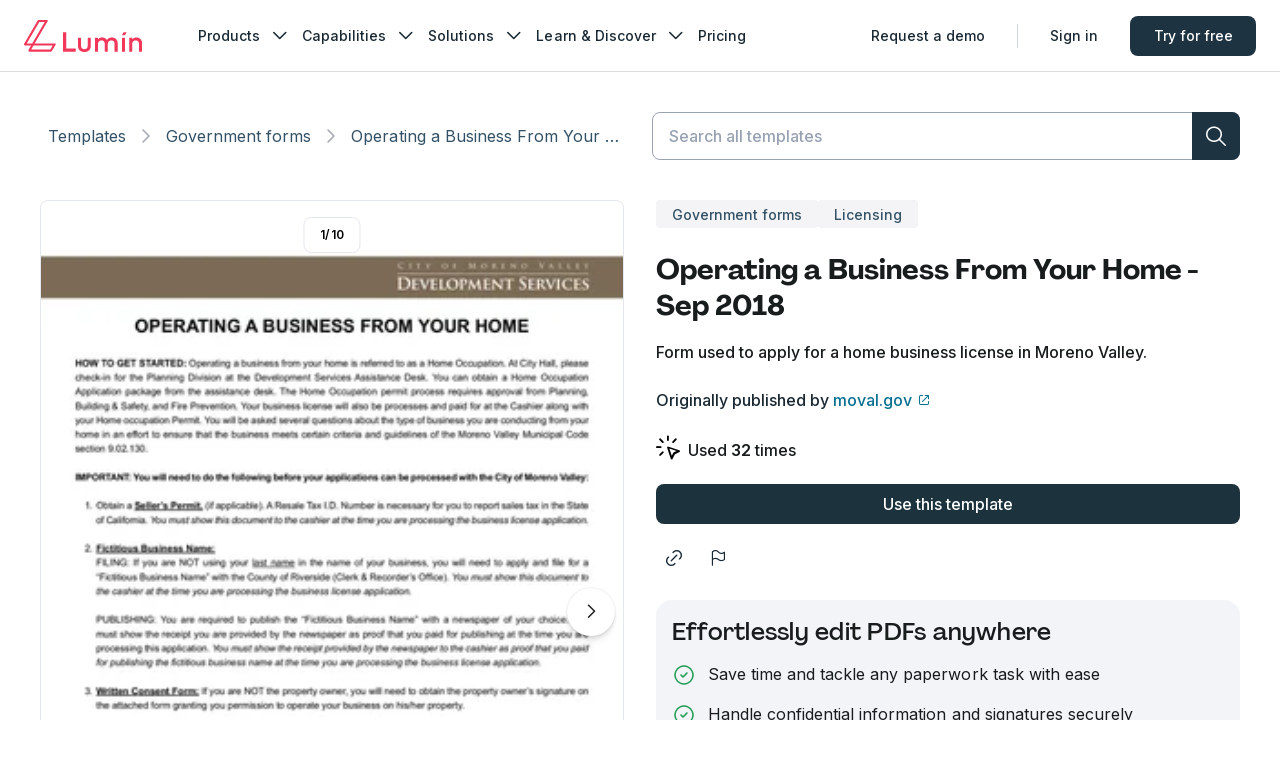

--- FILE ---
content_type: text/html; charset=utf-8
request_url: https://www.luminpdf.com/form-templates/template/4315/operating-a-business-from-your-home-sep-2018
body_size: 20070
content:
<!DOCTYPE html><html lang="en"><head><meta charSet="utf-8"/><meta name="viewport" content="width=device-width"/><meta name="twitter:card" content="summary_large_image"/><meta name="twitter:site" content="@LuminPdf"/><meta name="twitter:creator" content="@lumin"/><meta property="og:type" content="website"/><meta property="og:site_name" content="Lumin Templates"/><script type="application/ld+json">{"@context":"https://schema.org","@type":"BreadcrumbList","itemListElement":[{"@type":"ListItem","position":1,"item":"https://www.luminpdf.com/form-templates","name":"Template Discovery"},{"@type":"ListItem","position":2,"item":"https://www.luminpdf.com/form-templates/category/","name":"Government forms"},{"@type":"ListItem","position":3,"item":"https://www.luminpdf.com/form-templates/template/4315/operating-a-business-from-your-home-sep-2018","name":"Operating a Business From Your Home - Sep 2018"}]}</script><link rel="preload" href="/form-templates/_next/static/media/logo-lumin.0bc3ed52.svg" as="image" fetchpriority="high"/><title>Operating a Business From Your Home | Fill and sign online with Lumin</title><meta name="robots" content="index,follow"/><meta name="description" content="Easily fill Operating a Business From Your Home online with Lumin."/><meta property="og:title" content="Operating a Business From Your Home | Fill and sign online with Lumin"/><meta property="og:description" content="Easily fill Operating a Business From Your Home online with Lumin."/><meta property="og:url" content="https://www.luminpdf.com/form-templates/template/4315/operating-a-business-from-your-home-sep-2018"/><meta property="og:image" content="https://imagedelivery.net/Qd8b2GDHhuvG49jL2LdYLQ/7569978d-8bd7-4df1-3048-ca705ca68c00/1x"/><meta property="og:image:alt" content="Operating a Business From Your Home - Sep 2018 | undefined"/><meta property="og:image:width" content="585"/><meta property="og:image:height" content="827"/><link rel="canonical" href="https://www.luminpdf.com/form-templates/template/4315/operating-a-business-from-your-home-sep-2018"/><meta property="keywords" content=""/><link rel="preload" as="image" imageSrcSet="https://imagedelivery.net/Qd8b2GDHhuvG49jL2LdYLQ/7569978d-8bd7-4df1-3048-ca705ca68c00/2x?width=96 96w, https://imagedelivery.net/Qd8b2GDHhuvG49jL2LdYLQ/7569978d-8bd7-4df1-3048-ca705ca68c00/2x?width=128 128w, https://imagedelivery.net/Qd8b2GDHhuvG49jL2LdYLQ/7569978d-8bd7-4df1-3048-ca705ca68c00/2x?width=160 160w, https://imagedelivery.net/Qd8b2GDHhuvG49jL2LdYLQ/7569978d-8bd7-4df1-3048-ca705ca68c00/2x?width=256 256w, https://imagedelivery.net/Qd8b2GDHhuvG49jL2LdYLQ/7569978d-8bd7-4df1-3048-ca705ca68c00/2x?width=320 320w, https://imagedelivery.net/Qd8b2GDHhuvG49jL2LdYLQ/7569978d-8bd7-4df1-3048-ca705ca68c00/2x?width=384 384w, https://imagedelivery.net/Qd8b2GDHhuvG49jL2LdYLQ/7569978d-8bd7-4df1-3048-ca705ca68c00/2x?width=480 480w, https://imagedelivery.net/Qd8b2GDHhuvG49jL2LdYLQ/7569978d-8bd7-4df1-3048-ca705ca68c00/2x?width=640 640w, https://imagedelivery.net/Qd8b2GDHhuvG49jL2LdYLQ/7569978d-8bd7-4df1-3048-ca705ca68c00/3x?width=800 800w, https://imagedelivery.net/Qd8b2GDHhuvG49jL2LdYLQ/7569978d-8bd7-4df1-3048-ca705ca68c00/3x?width=960 960w, https://imagedelivery.net/Qd8b2GDHhuvG49jL2LdYLQ/7569978d-8bd7-4df1-3048-ca705ca68c00/4x?width=1120 1120w, https://imagedelivery.net/Qd8b2GDHhuvG49jL2LdYLQ/7569978d-8bd7-4df1-3048-ca705ca68c00/4x?width=1280 1280w, https://imagedelivery.net/Qd8b2GDHhuvG49jL2LdYLQ/7569978d-8bd7-4df1-3048-ca705ca68c00/5x?width=1440 1440w, https://imagedelivery.net/Qd8b2GDHhuvG49jL2LdYLQ/7569978d-8bd7-4df1-3048-ca705ca68c00/5x?width=1600 1600w" imageSizes="(max-width: 768px) 100vw, 50vw" fetchpriority="high"/><link rel="preload" as="image" imageSrcSet="https://imagedelivery.net/Qd8b2GDHhuvG49jL2LdYLQ/8986864f-be34-4b5f-09c8-2d0d3a7b9e00/2x?width=96 96w, https://imagedelivery.net/Qd8b2GDHhuvG49jL2LdYLQ/8986864f-be34-4b5f-09c8-2d0d3a7b9e00/2x?width=128 128w, https://imagedelivery.net/Qd8b2GDHhuvG49jL2LdYLQ/8986864f-be34-4b5f-09c8-2d0d3a7b9e00/2x?width=160 160w, https://imagedelivery.net/Qd8b2GDHhuvG49jL2LdYLQ/8986864f-be34-4b5f-09c8-2d0d3a7b9e00/2x?width=256 256w, https://imagedelivery.net/Qd8b2GDHhuvG49jL2LdYLQ/8986864f-be34-4b5f-09c8-2d0d3a7b9e00/2x?width=320 320w, https://imagedelivery.net/Qd8b2GDHhuvG49jL2LdYLQ/8986864f-be34-4b5f-09c8-2d0d3a7b9e00/2x?width=384 384w, https://imagedelivery.net/Qd8b2GDHhuvG49jL2LdYLQ/8986864f-be34-4b5f-09c8-2d0d3a7b9e00/2x?width=480 480w, https://imagedelivery.net/Qd8b2GDHhuvG49jL2LdYLQ/8986864f-be34-4b5f-09c8-2d0d3a7b9e00/2x?width=640 640w, https://imagedelivery.net/Qd8b2GDHhuvG49jL2LdYLQ/8986864f-be34-4b5f-09c8-2d0d3a7b9e00/3x?width=800 800w, https://imagedelivery.net/Qd8b2GDHhuvG49jL2LdYLQ/8986864f-be34-4b5f-09c8-2d0d3a7b9e00/3x?width=960 960w, https://imagedelivery.net/Qd8b2GDHhuvG49jL2LdYLQ/8986864f-be34-4b5f-09c8-2d0d3a7b9e00/4x?width=1120 1120w, https://imagedelivery.net/Qd8b2GDHhuvG49jL2LdYLQ/8986864f-be34-4b5f-09c8-2d0d3a7b9e00/4x?width=1280 1280w, https://imagedelivery.net/Qd8b2GDHhuvG49jL2LdYLQ/8986864f-be34-4b5f-09c8-2d0d3a7b9e00/5x?width=1440 1440w, https://imagedelivery.net/Qd8b2GDHhuvG49jL2LdYLQ/8986864f-be34-4b5f-09c8-2d0d3a7b9e00/5x?width=1600 1600w" imageSizes="(max-width: 768px) 100vw, 50vw" fetchpriority="high"/><link rel="preload" as="image" imageSrcSet="https://imagedelivery.net/Qd8b2GDHhuvG49jL2LdYLQ/7c19c81c-fbd3-4ae3-3dcc-9d3620a55000/2x?width=96 96w, https://imagedelivery.net/Qd8b2GDHhuvG49jL2LdYLQ/7c19c81c-fbd3-4ae3-3dcc-9d3620a55000/2x?width=128 128w, https://imagedelivery.net/Qd8b2GDHhuvG49jL2LdYLQ/7c19c81c-fbd3-4ae3-3dcc-9d3620a55000/2x?width=160 160w, https://imagedelivery.net/Qd8b2GDHhuvG49jL2LdYLQ/7c19c81c-fbd3-4ae3-3dcc-9d3620a55000/2x?width=256 256w, https://imagedelivery.net/Qd8b2GDHhuvG49jL2LdYLQ/7c19c81c-fbd3-4ae3-3dcc-9d3620a55000/2x?width=320 320w, https://imagedelivery.net/Qd8b2GDHhuvG49jL2LdYLQ/7c19c81c-fbd3-4ae3-3dcc-9d3620a55000/2x?width=384 384w, https://imagedelivery.net/Qd8b2GDHhuvG49jL2LdYLQ/7c19c81c-fbd3-4ae3-3dcc-9d3620a55000/2x?width=480 480w, https://imagedelivery.net/Qd8b2GDHhuvG49jL2LdYLQ/7c19c81c-fbd3-4ae3-3dcc-9d3620a55000/2x?width=640 640w, https://imagedelivery.net/Qd8b2GDHhuvG49jL2LdYLQ/7c19c81c-fbd3-4ae3-3dcc-9d3620a55000/3x?width=800 800w, https://imagedelivery.net/Qd8b2GDHhuvG49jL2LdYLQ/7c19c81c-fbd3-4ae3-3dcc-9d3620a55000/3x?width=960 960w, https://imagedelivery.net/Qd8b2GDHhuvG49jL2LdYLQ/7c19c81c-fbd3-4ae3-3dcc-9d3620a55000/4x?width=1120 1120w, https://imagedelivery.net/Qd8b2GDHhuvG49jL2LdYLQ/7c19c81c-fbd3-4ae3-3dcc-9d3620a55000/4x?width=1280 1280w, https://imagedelivery.net/Qd8b2GDHhuvG49jL2LdYLQ/7c19c81c-fbd3-4ae3-3dcc-9d3620a55000/5x?width=1440 1440w, https://imagedelivery.net/Qd8b2GDHhuvG49jL2LdYLQ/7c19c81c-fbd3-4ae3-3dcc-9d3620a55000/5x?width=1600 1600w" imageSizes="(max-width: 768px) 100vw, 50vw" fetchpriority="high"/><link rel="preload" as="image" imageSrcSet="https://imagedelivery.net/Qd8b2GDHhuvG49jL2LdYLQ/0e7c4ad2-4a7c-4a4d-02de-13f91320f100/2x?width=96 96w, https://imagedelivery.net/Qd8b2GDHhuvG49jL2LdYLQ/0e7c4ad2-4a7c-4a4d-02de-13f91320f100/2x?width=128 128w, https://imagedelivery.net/Qd8b2GDHhuvG49jL2LdYLQ/0e7c4ad2-4a7c-4a4d-02de-13f91320f100/2x?width=160 160w, https://imagedelivery.net/Qd8b2GDHhuvG49jL2LdYLQ/0e7c4ad2-4a7c-4a4d-02de-13f91320f100/2x?width=256 256w, https://imagedelivery.net/Qd8b2GDHhuvG49jL2LdYLQ/0e7c4ad2-4a7c-4a4d-02de-13f91320f100/2x?width=320 320w, https://imagedelivery.net/Qd8b2GDHhuvG49jL2LdYLQ/0e7c4ad2-4a7c-4a4d-02de-13f91320f100/2x?width=384 384w, https://imagedelivery.net/Qd8b2GDHhuvG49jL2LdYLQ/0e7c4ad2-4a7c-4a4d-02de-13f91320f100/2x?width=480 480w, https://imagedelivery.net/Qd8b2GDHhuvG49jL2LdYLQ/0e7c4ad2-4a7c-4a4d-02de-13f91320f100/2x?width=640 640w, https://imagedelivery.net/Qd8b2GDHhuvG49jL2LdYLQ/0e7c4ad2-4a7c-4a4d-02de-13f91320f100/3x?width=800 800w, https://imagedelivery.net/Qd8b2GDHhuvG49jL2LdYLQ/0e7c4ad2-4a7c-4a4d-02de-13f91320f100/3x?width=960 960w, https://imagedelivery.net/Qd8b2GDHhuvG49jL2LdYLQ/0e7c4ad2-4a7c-4a4d-02de-13f91320f100/4x?width=1120 1120w, https://imagedelivery.net/Qd8b2GDHhuvG49jL2LdYLQ/0e7c4ad2-4a7c-4a4d-02de-13f91320f100/4x?width=1280 1280w, https://imagedelivery.net/Qd8b2GDHhuvG49jL2LdYLQ/0e7c4ad2-4a7c-4a4d-02de-13f91320f100/5x?width=1440 1440w, https://imagedelivery.net/Qd8b2GDHhuvG49jL2LdYLQ/0e7c4ad2-4a7c-4a4d-02de-13f91320f100/5x?width=1600 1600w" imageSizes="(max-width: 768px) 100vw, 50vw" fetchpriority="high"/><link rel="preload" as="image" imageSrcSet="https://imagedelivery.net/Qd8b2GDHhuvG49jL2LdYLQ/57149eb1-152b-43c5-ff1d-3fef98f9f900/2x?width=96 96w, https://imagedelivery.net/Qd8b2GDHhuvG49jL2LdYLQ/57149eb1-152b-43c5-ff1d-3fef98f9f900/2x?width=128 128w, https://imagedelivery.net/Qd8b2GDHhuvG49jL2LdYLQ/57149eb1-152b-43c5-ff1d-3fef98f9f900/2x?width=160 160w, https://imagedelivery.net/Qd8b2GDHhuvG49jL2LdYLQ/57149eb1-152b-43c5-ff1d-3fef98f9f900/2x?width=256 256w, https://imagedelivery.net/Qd8b2GDHhuvG49jL2LdYLQ/57149eb1-152b-43c5-ff1d-3fef98f9f900/2x?width=320 320w, https://imagedelivery.net/Qd8b2GDHhuvG49jL2LdYLQ/57149eb1-152b-43c5-ff1d-3fef98f9f900/2x?width=384 384w, https://imagedelivery.net/Qd8b2GDHhuvG49jL2LdYLQ/57149eb1-152b-43c5-ff1d-3fef98f9f900/2x?width=480 480w, https://imagedelivery.net/Qd8b2GDHhuvG49jL2LdYLQ/57149eb1-152b-43c5-ff1d-3fef98f9f900/2x?width=640 640w, https://imagedelivery.net/Qd8b2GDHhuvG49jL2LdYLQ/57149eb1-152b-43c5-ff1d-3fef98f9f900/3x?width=800 800w, https://imagedelivery.net/Qd8b2GDHhuvG49jL2LdYLQ/57149eb1-152b-43c5-ff1d-3fef98f9f900/3x?width=960 960w, https://imagedelivery.net/Qd8b2GDHhuvG49jL2LdYLQ/57149eb1-152b-43c5-ff1d-3fef98f9f900/4x?width=1120 1120w, https://imagedelivery.net/Qd8b2GDHhuvG49jL2LdYLQ/57149eb1-152b-43c5-ff1d-3fef98f9f900/4x?width=1280 1280w, https://imagedelivery.net/Qd8b2GDHhuvG49jL2LdYLQ/57149eb1-152b-43c5-ff1d-3fef98f9f900/5x?width=1440 1440w, https://imagedelivery.net/Qd8b2GDHhuvG49jL2LdYLQ/57149eb1-152b-43c5-ff1d-3fef98f9f900/5x?width=1600 1600w" imageSizes="(max-width: 768px) 100vw, 50vw" fetchpriority="high"/><link rel="preload" as="image" imageSrcSet="https://imagedelivery.net/Qd8b2GDHhuvG49jL2LdYLQ/0aeed8b1-22d1-45c4-cf8a-77ab67ab6800/2x?width=96 96w, https://imagedelivery.net/Qd8b2GDHhuvG49jL2LdYLQ/0aeed8b1-22d1-45c4-cf8a-77ab67ab6800/2x?width=128 128w, https://imagedelivery.net/Qd8b2GDHhuvG49jL2LdYLQ/0aeed8b1-22d1-45c4-cf8a-77ab67ab6800/2x?width=160 160w, https://imagedelivery.net/Qd8b2GDHhuvG49jL2LdYLQ/0aeed8b1-22d1-45c4-cf8a-77ab67ab6800/2x?width=256 256w, https://imagedelivery.net/Qd8b2GDHhuvG49jL2LdYLQ/0aeed8b1-22d1-45c4-cf8a-77ab67ab6800/2x?width=320 320w, https://imagedelivery.net/Qd8b2GDHhuvG49jL2LdYLQ/0aeed8b1-22d1-45c4-cf8a-77ab67ab6800/2x?width=384 384w, https://imagedelivery.net/Qd8b2GDHhuvG49jL2LdYLQ/0aeed8b1-22d1-45c4-cf8a-77ab67ab6800/2x?width=480 480w, https://imagedelivery.net/Qd8b2GDHhuvG49jL2LdYLQ/0aeed8b1-22d1-45c4-cf8a-77ab67ab6800/2x?width=640 640w, https://imagedelivery.net/Qd8b2GDHhuvG49jL2LdYLQ/0aeed8b1-22d1-45c4-cf8a-77ab67ab6800/3x?width=800 800w, https://imagedelivery.net/Qd8b2GDHhuvG49jL2LdYLQ/0aeed8b1-22d1-45c4-cf8a-77ab67ab6800/3x?width=960 960w, https://imagedelivery.net/Qd8b2GDHhuvG49jL2LdYLQ/0aeed8b1-22d1-45c4-cf8a-77ab67ab6800/4x?width=1120 1120w, https://imagedelivery.net/Qd8b2GDHhuvG49jL2LdYLQ/0aeed8b1-22d1-45c4-cf8a-77ab67ab6800/4x?width=1280 1280w, https://imagedelivery.net/Qd8b2GDHhuvG49jL2LdYLQ/0aeed8b1-22d1-45c4-cf8a-77ab67ab6800/5x?width=1440 1440w, https://imagedelivery.net/Qd8b2GDHhuvG49jL2LdYLQ/0aeed8b1-22d1-45c4-cf8a-77ab67ab6800/5x?width=1600 1600w" imageSizes="(max-width: 768px) 100vw, 50vw" fetchpriority="high"/><link rel="preload" as="image" imageSrcSet="https://imagedelivery.net/Qd8b2GDHhuvG49jL2LdYLQ/ab7b184f-5813-4731-0ca2-b74b4dfd7a00/2x?width=96 96w, https://imagedelivery.net/Qd8b2GDHhuvG49jL2LdYLQ/ab7b184f-5813-4731-0ca2-b74b4dfd7a00/2x?width=128 128w, https://imagedelivery.net/Qd8b2GDHhuvG49jL2LdYLQ/ab7b184f-5813-4731-0ca2-b74b4dfd7a00/2x?width=160 160w, https://imagedelivery.net/Qd8b2GDHhuvG49jL2LdYLQ/ab7b184f-5813-4731-0ca2-b74b4dfd7a00/2x?width=256 256w, https://imagedelivery.net/Qd8b2GDHhuvG49jL2LdYLQ/ab7b184f-5813-4731-0ca2-b74b4dfd7a00/2x?width=320 320w, https://imagedelivery.net/Qd8b2GDHhuvG49jL2LdYLQ/ab7b184f-5813-4731-0ca2-b74b4dfd7a00/2x?width=384 384w, https://imagedelivery.net/Qd8b2GDHhuvG49jL2LdYLQ/ab7b184f-5813-4731-0ca2-b74b4dfd7a00/2x?width=480 480w, https://imagedelivery.net/Qd8b2GDHhuvG49jL2LdYLQ/ab7b184f-5813-4731-0ca2-b74b4dfd7a00/2x?width=640 640w, https://imagedelivery.net/Qd8b2GDHhuvG49jL2LdYLQ/ab7b184f-5813-4731-0ca2-b74b4dfd7a00/3x?width=800 800w, https://imagedelivery.net/Qd8b2GDHhuvG49jL2LdYLQ/ab7b184f-5813-4731-0ca2-b74b4dfd7a00/3x?width=960 960w, https://imagedelivery.net/Qd8b2GDHhuvG49jL2LdYLQ/ab7b184f-5813-4731-0ca2-b74b4dfd7a00/4x?width=1120 1120w, https://imagedelivery.net/Qd8b2GDHhuvG49jL2LdYLQ/ab7b184f-5813-4731-0ca2-b74b4dfd7a00/4x?width=1280 1280w, https://imagedelivery.net/Qd8b2GDHhuvG49jL2LdYLQ/ab7b184f-5813-4731-0ca2-b74b4dfd7a00/5x?width=1440 1440w, https://imagedelivery.net/Qd8b2GDHhuvG49jL2LdYLQ/ab7b184f-5813-4731-0ca2-b74b4dfd7a00/5x?width=1600 1600w" imageSizes="(max-width: 768px) 100vw, 50vw" fetchpriority="high"/><link rel="preload" as="image" imageSrcSet="https://imagedelivery.net/Qd8b2GDHhuvG49jL2LdYLQ/593c0f3b-3fb1-4109-8b1a-f4f7724e9c00/2x?width=96 96w, https://imagedelivery.net/Qd8b2GDHhuvG49jL2LdYLQ/593c0f3b-3fb1-4109-8b1a-f4f7724e9c00/2x?width=128 128w, https://imagedelivery.net/Qd8b2GDHhuvG49jL2LdYLQ/593c0f3b-3fb1-4109-8b1a-f4f7724e9c00/2x?width=160 160w, https://imagedelivery.net/Qd8b2GDHhuvG49jL2LdYLQ/593c0f3b-3fb1-4109-8b1a-f4f7724e9c00/2x?width=256 256w, https://imagedelivery.net/Qd8b2GDHhuvG49jL2LdYLQ/593c0f3b-3fb1-4109-8b1a-f4f7724e9c00/2x?width=320 320w, https://imagedelivery.net/Qd8b2GDHhuvG49jL2LdYLQ/593c0f3b-3fb1-4109-8b1a-f4f7724e9c00/2x?width=384 384w, https://imagedelivery.net/Qd8b2GDHhuvG49jL2LdYLQ/593c0f3b-3fb1-4109-8b1a-f4f7724e9c00/2x?width=480 480w, https://imagedelivery.net/Qd8b2GDHhuvG49jL2LdYLQ/593c0f3b-3fb1-4109-8b1a-f4f7724e9c00/2x?width=640 640w, https://imagedelivery.net/Qd8b2GDHhuvG49jL2LdYLQ/593c0f3b-3fb1-4109-8b1a-f4f7724e9c00/3x?width=800 800w, https://imagedelivery.net/Qd8b2GDHhuvG49jL2LdYLQ/593c0f3b-3fb1-4109-8b1a-f4f7724e9c00/3x?width=960 960w, https://imagedelivery.net/Qd8b2GDHhuvG49jL2LdYLQ/593c0f3b-3fb1-4109-8b1a-f4f7724e9c00/4x?width=1120 1120w, https://imagedelivery.net/Qd8b2GDHhuvG49jL2LdYLQ/593c0f3b-3fb1-4109-8b1a-f4f7724e9c00/4x?width=1280 1280w, https://imagedelivery.net/Qd8b2GDHhuvG49jL2LdYLQ/593c0f3b-3fb1-4109-8b1a-f4f7724e9c00/5x?width=1440 1440w, https://imagedelivery.net/Qd8b2GDHhuvG49jL2LdYLQ/593c0f3b-3fb1-4109-8b1a-f4f7724e9c00/5x?width=1600 1600w" imageSizes="(max-width: 768px) 100vw, 50vw" fetchpriority="high"/><link rel="preload" as="image" imageSrcSet="https://imagedelivery.net/Qd8b2GDHhuvG49jL2LdYLQ/43c0930f-abbf-4c31-50d5-a2cc9dcfa600/2x?width=96 96w, https://imagedelivery.net/Qd8b2GDHhuvG49jL2LdYLQ/43c0930f-abbf-4c31-50d5-a2cc9dcfa600/2x?width=128 128w, https://imagedelivery.net/Qd8b2GDHhuvG49jL2LdYLQ/43c0930f-abbf-4c31-50d5-a2cc9dcfa600/2x?width=160 160w, https://imagedelivery.net/Qd8b2GDHhuvG49jL2LdYLQ/43c0930f-abbf-4c31-50d5-a2cc9dcfa600/2x?width=256 256w, https://imagedelivery.net/Qd8b2GDHhuvG49jL2LdYLQ/43c0930f-abbf-4c31-50d5-a2cc9dcfa600/2x?width=320 320w, https://imagedelivery.net/Qd8b2GDHhuvG49jL2LdYLQ/43c0930f-abbf-4c31-50d5-a2cc9dcfa600/2x?width=384 384w, https://imagedelivery.net/Qd8b2GDHhuvG49jL2LdYLQ/43c0930f-abbf-4c31-50d5-a2cc9dcfa600/2x?width=480 480w, https://imagedelivery.net/Qd8b2GDHhuvG49jL2LdYLQ/43c0930f-abbf-4c31-50d5-a2cc9dcfa600/2x?width=640 640w, https://imagedelivery.net/Qd8b2GDHhuvG49jL2LdYLQ/43c0930f-abbf-4c31-50d5-a2cc9dcfa600/3x?width=800 800w, https://imagedelivery.net/Qd8b2GDHhuvG49jL2LdYLQ/43c0930f-abbf-4c31-50d5-a2cc9dcfa600/3x?width=960 960w, https://imagedelivery.net/Qd8b2GDHhuvG49jL2LdYLQ/43c0930f-abbf-4c31-50d5-a2cc9dcfa600/4x?width=1120 1120w, https://imagedelivery.net/Qd8b2GDHhuvG49jL2LdYLQ/43c0930f-abbf-4c31-50d5-a2cc9dcfa600/4x?width=1280 1280w, https://imagedelivery.net/Qd8b2GDHhuvG49jL2LdYLQ/43c0930f-abbf-4c31-50d5-a2cc9dcfa600/5x?width=1440 1440w, https://imagedelivery.net/Qd8b2GDHhuvG49jL2LdYLQ/43c0930f-abbf-4c31-50d5-a2cc9dcfa600/5x?width=1600 1600w" imageSizes="(max-width: 768px) 100vw, 50vw" fetchpriority="high"/><link rel="preload" as="image" imageSrcSet="https://imagedelivery.net/Qd8b2GDHhuvG49jL2LdYLQ/9ab0d51d-0dc9-4f18-a6d6-8d4878b1b400/2x?width=96 96w, https://imagedelivery.net/Qd8b2GDHhuvG49jL2LdYLQ/9ab0d51d-0dc9-4f18-a6d6-8d4878b1b400/2x?width=128 128w, https://imagedelivery.net/Qd8b2GDHhuvG49jL2LdYLQ/9ab0d51d-0dc9-4f18-a6d6-8d4878b1b400/2x?width=160 160w, https://imagedelivery.net/Qd8b2GDHhuvG49jL2LdYLQ/9ab0d51d-0dc9-4f18-a6d6-8d4878b1b400/2x?width=256 256w, https://imagedelivery.net/Qd8b2GDHhuvG49jL2LdYLQ/9ab0d51d-0dc9-4f18-a6d6-8d4878b1b400/2x?width=320 320w, https://imagedelivery.net/Qd8b2GDHhuvG49jL2LdYLQ/9ab0d51d-0dc9-4f18-a6d6-8d4878b1b400/2x?width=384 384w, https://imagedelivery.net/Qd8b2GDHhuvG49jL2LdYLQ/9ab0d51d-0dc9-4f18-a6d6-8d4878b1b400/2x?width=480 480w, https://imagedelivery.net/Qd8b2GDHhuvG49jL2LdYLQ/9ab0d51d-0dc9-4f18-a6d6-8d4878b1b400/2x?width=640 640w, https://imagedelivery.net/Qd8b2GDHhuvG49jL2LdYLQ/9ab0d51d-0dc9-4f18-a6d6-8d4878b1b400/3x?width=800 800w, https://imagedelivery.net/Qd8b2GDHhuvG49jL2LdYLQ/9ab0d51d-0dc9-4f18-a6d6-8d4878b1b400/3x?width=960 960w, https://imagedelivery.net/Qd8b2GDHhuvG49jL2LdYLQ/9ab0d51d-0dc9-4f18-a6d6-8d4878b1b400/4x?width=1120 1120w, https://imagedelivery.net/Qd8b2GDHhuvG49jL2LdYLQ/9ab0d51d-0dc9-4f18-a6d6-8d4878b1b400/4x?width=1280 1280w, https://imagedelivery.net/Qd8b2GDHhuvG49jL2LdYLQ/9ab0d51d-0dc9-4f18-a6d6-8d4878b1b400/5x?width=1440 1440w, https://imagedelivery.net/Qd8b2GDHhuvG49jL2LdYLQ/9ab0d51d-0dc9-4f18-a6d6-8d4878b1b400/5x?width=1600 1600w" imageSizes="(max-width: 768px) 100vw, 50vw" fetchpriority="high"/><link rel="preload" as="image" imageSrcSet="https://imagedelivery.net/Qd8b2GDHhuvG49jL2LdYLQ/7569978d-8bd7-4df1-3048-ca705ca68c00/2x?width=16 16w, https://imagedelivery.net/Qd8b2GDHhuvG49jL2LdYLQ/7569978d-8bd7-4df1-3048-ca705ca68c00/2x?width=32 32w, https://imagedelivery.net/Qd8b2GDHhuvG49jL2LdYLQ/7569978d-8bd7-4df1-3048-ca705ca68c00/2x?width=48 48w, https://imagedelivery.net/Qd8b2GDHhuvG49jL2LdYLQ/7569978d-8bd7-4df1-3048-ca705ca68c00/2x?width=64 64w, https://imagedelivery.net/Qd8b2GDHhuvG49jL2LdYLQ/7569978d-8bd7-4df1-3048-ca705ca68c00/2x?width=96 96w, https://imagedelivery.net/Qd8b2GDHhuvG49jL2LdYLQ/7569978d-8bd7-4df1-3048-ca705ca68c00/2x?width=128 128w, https://imagedelivery.net/Qd8b2GDHhuvG49jL2LdYLQ/7569978d-8bd7-4df1-3048-ca705ca68c00/2x?width=160 160w, https://imagedelivery.net/Qd8b2GDHhuvG49jL2LdYLQ/7569978d-8bd7-4df1-3048-ca705ca68c00/2x?width=256 256w, https://imagedelivery.net/Qd8b2GDHhuvG49jL2LdYLQ/7569978d-8bd7-4df1-3048-ca705ca68c00/2x?width=320 320w, https://imagedelivery.net/Qd8b2GDHhuvG49jL2LdYLQ/7569978d-8bd7-4df1-3048-ca705ca68c00/2x?width=384 384w, https://imagedelivery.net/Qd8b2GDHhuvG49jL2LdYLQ/7569978d-8bd7-4df1-3048-ca705ca68c00/2x?width=480 480w, https://imagedelivery.net/Qd8b2GDHhuvG49jL2LdYLQ/7569978d-8bd7-4df1-3048-ca705ca68c00/2x?width=640 640w, https://imagedelivery.net/Qd8b2GDHhuvG49jL2LdYLQ/7569978d-8bd7-4df1-3048-ca705ca68c00/3x?width=800 800w, https://imagedelivery.net/Qd8b2GDHhuvG49jL2LdYLQ/7569978d-8bd7-4df1-3048-ca705ca68c00/3x?width=960 960w, https://imagedelivery.net/Qd8b2GDHhuvG49jL2LdYLQ/7569978d-8bd7-4df1-3048-ca705ca68c00/4x?width=1120 1120w, https://imagedelivery.net/Qd8b2GDHhuvG49jL2LdYLQ/7569978d-8bd7-4df1-3048-ca705ca68c00/4x?width=1280 1280w, https://imagedelivery.net/Qd8b2GDHhuvG49jL2LdYLQ/7569978d-8bd7-4df1-3048-ca705ca68c00/5x?width=1440 1440w, https://imagedelivery.net/Qd8b2GDHhuvG49jL2LdYLQ/7569978d-8bd7-4df1-3048-ca705ca68c00/5x?width=1600 1600w" imageSizes="9vw, (min-width: 880px) 5vw" fetchpriority="high"/><link rel="preload" as="image" imageSrcSet="https://imagedelivery.net/Qd8b2GDHhuvG49jL2LdYLQ/8986864f-be34-4b5f-09c8-2d0d3a7b9e00/2x?width=16 16w, https://imagedelivery.net/Qd8b2GDHhuvG49jL2LdYLQ/8986864f-be34-4b5f-09c8-2d0d3a7b9e00/2x?width=32 32w, https://imagedelivery.net/Qd8b2GDHhuvG49jL2LdYLQ/8986864f-be34-4b5f-09c8-2d0d3a7b9e00/2x?width=48 48w, https://imagedelivery.net/Qd8b2GDHhuvG49jL2LdYLQ/8986864f-be34-4b5f-09c8-2d0d3a7b9e00/2x?width=64 64w, https://imagedelivery.net/Qd8b2GDHhuvG49jL2LdYLQ/8986864f-be34-4b5f-09c8-2d0d3a7b9e00/2x?width=96 96w, https://imagedelivery.net/Qd8b2GDHhuvG49jL2LdYLQ/8986864f-be34-4b5f-09c8-2d0d3a7b9e00/2x?width=128 128w, https://imagedelivery.net/Qd8b2GDHhuvG49jL2LdYLQ/8986864f-be34-4b5f-09c8-2d0d3a7b9e00/2x?width=160 160w, https://imagedelivery.net/Qd8b2GDHhuvG49jL2LdYLQ/8986864f-be34-4b5f-09c8-2d0d3a7b9e00/2x?width=256 256w, https://imagedelivery.net/Qd8b2GDHhuvG49jL2LdYLQ/8986864f-be34-4b5f-09c8-2d0d3a7b9e00/2x?width=320 320w, https://imagedelivery.net/Qd8b2GDHhuvG49jL2LdYLQ/8986864f-be34-4b5f-09c8-2d0d3a7b9e00/2x?width=384 384w, https://imagedelivery.net/Qd8b2GDHhuvG49jL2LdYLQ/8986864f-be34-4b5f-09c8-2d0d3a7b9e00/2x?width=480 480w, https://imagedelivery.net/Qd8b2GDHhuvG49jL2LdYLQ/8986864f-be34-4b5f-09c8-2d0d3a7b9e00/2x?width=640 640w, https://imagedelivery.net/Qd8b2GDHhuvG49jL2LdYLQ/8986864f-be34-4b5f-09c8-2d0d3a7b9e00/3x?width=800 800w, https://imagedelivery.net/Qd8b2GDHhuvG49jL2LdYLQ/8986864f-be34-4b5f-09c8-2d0d3a7b9e00/3x?width=960 960w, https://imagedelivery.net/Qd8b2GDHhuvG49jL2LdYLQ/8986864f-be34-4b5f-09c8-2d0d3a7b9e00/4x?width=1120 1120w, https://imagedelivery.net/Qd8b2GDHhuvG49jL2LdYLQ/8986864f-be34-4b5f-09c8-2d0d3a7b9e00/4x?width=1280 1280w, https://imagedelivery.net/Qd8b2GDHhuvG49jL2LdYLQ/8986864f-be34-4b5f-09c8-2d0d3a7b9e00/5x?width=1440 1440w, https://imagedelivery.net/Qd8b2GDHhuvG49jL2LdYLQ/8986864f-be34-4b5f-09c8-2d0d3a7b9e00/5x?width=1600 1600w" imageSizes="9vw, (min-width: 880px) 5vw" fetchpriority="high"/><link rel="preload" as="image" imageSrcSet="https://imagedelivery.net/Qd8b2GDHhuvG49jL2LdYLQ/7c19c81c-fbd3-4ae3-3dcc-9d3620a55000/2x?width=16 16w, https://imagedelivery.net/Qd8b2GDHhuvG49jL2LdYLQ/7c19c81c-fbd3-4ae3-3dcc-9d3620a55000/2x?width=32 32w, https://imagedelivery.net/Qd8b2GDHhuvG49jL2LdYLQ/7c19c81c-fbd3-4ae3-3dcc-9d3620a55000/2x?width=48 48w, https://imagedelivery.net/Qd8b2GDHhuvG49jL2LdYLQ/7c19c81c-fbd3-4ae3-3dcc-9d3620a55000/2x?width=64 64w, https://imagedelivery.net/Qd8b2GDHhuvG49jL2LdYLQ/7c19c81c-fbd3-4ae3-3dcc-9d3620a55000/2x?width=96 96w, https://imagedelivery.net/Qd8b2GDHhuvG49jL2LdYLQ/7c19c81c-fbd3-4ae3-3dcc-9d3620a55000/2x?width=128 128w, https://imagedelivery.net/Qd8b2GDHhuvG49jL2LdYLQ/7c19c81c-fbd3-4ae3-3dcc-9d3620a55000/2x?width=160 160w, https://imagedelivery.net/Qd8b2GDHhuvG49jL2LdYLQ/7c19c81c-fbd3-4ae3-3dcc-9d3620a55000/2x?width=256 256w, https://imagedelivery.net/Qd8b2GDHhuvG49jL2LdYLQ/7c19c81c-fbd3-4ae3-3dcc-9d3620a55000/2x?width=320 320w, https://imagedelivery.net/Qd8b2GDHhuvG49jL2LdYLQ/7c19c81c-fbd3-4ae3-3dcc-9d3620a55000/2x?width=384 384w, https://imagedelivery.net/Qd8b2GDHhuvG49jL2LdYLQ/7c19c81c-fbd3-4ae3-3dcc-9d3620a55000/2x?width=480 480w, https://imagedelivery.net/Qd8b2GDHhuvG49jL2LdYLQ/7c19c81c-fbd3-4ae3-3dcc-9d3620a55000/2x?width=640 640w, https://imagedelivery.net/Qd8b2GDHhuvG49jL2LdYLQ/7c19c81c-fbd3-4ae3-3dcc-9d3620a55000/3x?width=800 800w, https://imagedelivery.net/Qd8b2GDHhuvG49jL2LdYLQ/7c19c81c-fbd3-4ae3-3dcc-9d3620a55000/3x?width=960 960w, https://imagedelivery.net/Qd8b2GDHhuvG49jL2LdYLQ/7c19c81c-fbd3-4ae3-3dcc-9d3620a55000/4x?width=1120 1120w, https://imagedelivery.net/Qd8b2GDHhuvG49jL2LdYLQ/7c19c81c-fbd3-4ae3-3dcc-9d3620a55000/4x?width=1280 1280w, https://imagedelivery.net/Qd8b2GDHhuvG49jL2LdYLQ/7c19c81c-fbd3-4ae3-3dcc-9d3620a55000/5x?width=1440 1440w, https://imagedelivery.net/Qd8b2GDHhuvG49jL2LdYLQ/7c19c81c-fbd3-4ae3-3dcc-9d3620a55000/5x?width=1600 1600w" imageSizes="9vw, (min-width: 880px) 5vw" fetchpriority="high"/><link rel="preload" as="image" imageSrcSet="https://imagedelivery.net/Qd8b2GDHhuvG49jL2LdYLQ/0e7c4ad2-4a7c-4a4d-02de-13f91320f100/2x?width=16 16w, https://imagedelivery.net/Qd8b2GDHhuvG49jL2LdYLQ/0e7c4ad2-4a7c-4a4d-02de-13f91320f100/2x?width=32 32w, https://imagedelivery.net/Qd8b2GDHhuvG49jL2LdYLQ/0e7c4ad2-4a7c-4a4d-02de-13f91320f100/2x?width=48 48w, https://imagedelivery.net/Qd8b2GDHhuvG49jL2LdYLQ/0e7c4ad2-4a7c-4a4d-02de-13f91320f100/2x?width=64 64w, https://imagedelivery.net/Qd8b2GDHhuvG49jL2LdYLQ/0e7c4ad2-4a7c-4a4d-02de-13f91320f100/2x?width=96 96w, https://imagedelivery.net/Qd8b2GDHhuvG49jL2LdYLQ/0e7c4ad2-4a7c-4a4d-02de-13f91320f100/2x?width=128 128w, https://imagedelivery.net/Qd8b2GDHhuvG49jL2LdYLQ/0e7c4ad2-4a7c-4a4d-02de-13f91320f100/2x?width=160 160w, https://imagedelivery.net/Qd8b2GDHhuvG49jL2LdYLQ/0e7c4ad2-4a7c-4a4d-02de-13f91320f100/2x?width=256 256w, https://imagedelivery.net/Qd8b2GDHhuvG49jL2LdYLQ/0e7c4ad2-4a7c-4a4d-02de-13f91320f100/2x?width=320 320w, https://imagedelivery.net/Qd8b2GDHhuvG49jL2LdYLQ/0e7c4ad2-4a7c-4a4d-02de-13f91320f100/2x?width=384 384w, https://imagedelivery.net/Qd8b2GDHhuvG49jL2LdYLQ/0e7c4ad2-4a7c-4a4d-02de-13f91320f100/2x?width=480 480w, https://imagedelivery.net/Qd8b2GDHhuvG49jL2LdYLQ/0e7c4ad2-4a7c-4a4d-02de-13f91320f100/2x?width=640 640w, https://imagedelivery.net/Qd8b2GDHhuvG49jL2LdYLQ/0e7c4ad2-4a7c-4a4d-02de-13f91320f100/3x?width=800 800w, https://imagedelivery.net/Qd8b2GDHhuvG49jL2LdYLQ/0e7c4ad2-4a7c-4a4d-02de-13f91320f100/3x?width=960 960w, https://imagedelivery.net/Qd8b2GDHhuvG49jL2LdYLQ/0e7c4ad2-4a7c-4a4d-02de-13f91320f100/4x?width=1120 1120w, https://imagedelivery.net/Qd8b2GDHhuvG49jL2LdYLQ/0e7c4ad2-4a7c-4a4d-02de-13f91320f100/4x?width=1280 1280w, https://imagedelivery.net/Qd8b2GDHhuvG49jL2LdYLQ/0e7c4ad2-4a7c-4a4d-02de-13f91320f100/5x?width=1440 1440w, https://imagedelivery.net/Qd8b2GDHhuvG49jL2LdYLQ/0e7c4ad2-4a7c-4a4d-02de-13f91320f100/5x?width=1600 1600w" imageSizes="9vw, (min-width: 880px) 5vw" fetchpriority="high"/><link rel="preload" as="image" imageSrcSet="https://imagedelivery.net/Qd8b2GDHhuvG49jL2LdYLQ/57149eb1-152b-43c5-ff1d-3fef98f9f900/2x?width=16 16w, https://imagedelivery.net/Qd8b2GDHhuvG49jL2LdYLQ/57149eb1-152b-43c5-ff1d-3fef98f9f900/2x?width=32 32w, https://imagedelivery.net/Qd8b2GDHhuvG49jL2LdYLQ/57149eb1-152b-43c5-ff1d-3fef98f9f900/2x?width=48 48w, https://imagedelivery.net/Qd8b2GDHhuvG49jL2LdYLQ/57149eb1-152b-43c5-ff1d-3fef98f9f900/2x?width=64 64w, https://imagedelivery.net/Qd8b2GDHhuvG49jL2LdYLQ/57149eb1-152b-43c5-ff1d-3fef98f9f900/2x?width=96 96w, https://imagedelivery.net/Qd8b2GDHhuvG49jL2LdYLQ/57149eb1-152b-43c5-ff1d-3fef98f9f900/2x?width=128 128w, https://imagedelivery.net/Qd8b2GDHhuvG49jL2LdYLQ/57149eb1-152b-43c5-ff1d-3fef98f9f900/2x?width=160 160w, https://imagedelivery.net/Qd8b2GDHhuvG49jL2LdYLQ/57149eb1-152b-43c5-ff1d-3fef98f9f900/2x?width=256 256w, https://imagedelivery.net/Qd8b2GDHhuvG49jL2LdYLQ/57149eb1-152b-43c5-ff1d-3fef98f9f900/2x?width=320 320w, https://imagedelivery.net/Qd8b2GDHhuvG49jL2LdYLQ/57149eb1-152b-43c5-ff1d-3fef98f9f900/2x?width=384 384w, https://imagedelivery.net/Qd8b2GDHhuvG49jL2LdYLQ/57149eb1-152b-43c5-ff1d-3fef98f9f900/2x?width=480 480w, https://imagedelivery.net/Qd8b2GDHhuvG49jL2LdYLQ/57149eb1-152b-43c5-ff1d-3fef98f9f900/2x?width=640 640w, https://imagedelivery.net/Qd8b2GDHhuvG49jL2LdYLQ/57149eb1-152b-43c5-ff1d-3fef98f9f900/3x?width=800 800w, https://imagedelivery.net/Qd8b2GDHhuvG49jL2LdYLQ/57149eb1-152b-43c5-ff1d-3fef98f9f900/3x?width=960 960w, https://imagedelivery.net/Qd8b2GDHhuvG49jL2LdYLQ/57149eb1-152b-43c5-ff1d-3fef98f9f900/4x?width=1120 1120w, https://imagedelivery.net/Qd8b2GDHhuvG49jL2LdYLQ/57149eb1-152b-43c5-ff1d-3fef98f9f900/4x?width=1280 1280w, https://imagedelivery.net/Qd8b2GDHhuvG49jL2LdYLQ/57149eb1-152b-43c5-ff1d-3fef98f9f900/5x?width=1440 1440w, https://imagedelivery.net/Qd8b2GDHhuvG49jL2LdYLQ/57149eb1-152b-43c5-ff1d-3fef98f9f900/5x?width=1600 1600w" imageSizes="9vw, (min-width: 880px) 5vw" fetchpriority="high"/><link rel="preload" as="image" imageSrcSet="https://imagedelivery.net/Qd8b2GDHhuvG49jL2LdYLQ/0aeed8b1-22d1-45c4-cf8a-77ab67ab6800/2x?width=16 16w, https://imagedelivery.net/Qd8b2GDHhuvG49jL2LdYLQ/0aeed8b1-22d1-45c4-cf8a-77ab67ab6800/2x?width=32 32w, https://imagedelivery.net/Qd8b2GDHhuvG49jL2LdYLQ/0aeed8b1-22d1-45c4-cf8a-77ab67ab6800/2x?width=48 48w, https://imagedelivery.net/Qd8b2GDHhuvG49jL2LdYLQ/0aeed8b1-22d1-45c4-cf8a-77ab67ab6800/2x?width=64 64w, https://imagedelivery.net/Qd8b2GDHhuvG49jL2LdYLQ/0aeed8b1-22d1-45c4-cf8a-77ab67ab6800/2x?width=96 96w, https://imagedelivery.net/Qd8b2GDHhuvG49jL2LdYLQ/0aeed8b1-22d1-45c4-cf8a-77ab67ab6800/2x?width=128 128w, https://imagedelivery.net/Qd8b2GDHhuvG49jL2LdYLQ/0aeed8b1-22d1-45c4-cf8a-77ab67ab6800/2x?width=160 160w, https://imagedelivery.net/Qd8b2GDHhuvG49jL2LdYLQ/0aeed8b1-22d1-45c4-cf8a-77ab67ab6800/2x?width=256 256w, https://imagedelivery.net/Qd8b2GDHhuvG49jL2LdYLQ/0aeed8b1-22d1-45c4-cf8a-77ab67ab6800/2x?width=320 320w, https://imagedelivery.net/Qd8b2GDHhuvG49jL2LdYLQ/0aeed8b1-22d1-45c4-cf8a-77ab67ab6800/2x?width=384 384w, https://imagedelivery.net/Qd8b2GDHhuvG49jL2LdYLQ/0aeed8b1-22d1-45c4-cf8a-77ab67ab6800/2x?width=480 480w, https://imagedelivery.net/Qd8b2GDHhuvG49jL2LdYLQ/0aeed8b1-22d1-45c4-cf8a-77ab67ab6800/2x?width=640 640w, https://imagedelivery.net/Qd8b2GDHhuvG49jL2LdYLQ/0aeed8b1-22d1-45c4-cf8a-77ab67ab6800/3x?width=800 800w, https://imagedelivery.net/Qd8b2GDHhuvG49jL2LdYLQ/0aeed8b1-22d1-45c4-cf8a-77ab67ab6800/3x?width=960 960w, https://imagedelivery.net/Qd8b2GDHhuvG49jL2LdYLQ/0aeed8b1-22d1-45c4-cf8a-77ab67ab6800/4x?width=1120 1120w, https://imagedelivery.net/Qd8b2GDHhuvG49jL2LdYLQ/0aeed8b1-22d1-45c4-cf8a-77ab67ab6800/4x?width=1280 1280w, https://imagedelivery.net/Qd8b2GDHhuvG49jL2LdYLQ/0aeed8b1-22d1-45c4-cf8a-77ab67ab6800/5x?width=1440 1440w, https://imagedelivery.net/Qd8b2GDHhuvG49jL2LdYLQ/0aeed8b1-22d1-45c4-cf8a-77ab67ab6800/5x?width=1600 1600w" imageSizes="9vw, (min-width: 880px) 5vw" fetchpriority="high"/><link rel="preload" as="image" imageSrcSet="https://imagedelivery.net/Qd8b2GDHhuvG49jL2LdYLQ/ab7b184f-5813-4731-0ca2-b74b4dfd7a00/2x?width=16 16w, https://imagedelivery.net/Qd8b2GDHhuvG49jL2LdYLQ/ab7b184f-5813-4731-0ca2-b74b4dfd7a00/2x?width=32 32w, https://imagedelivery.net/Qd8b2GDHhuvG49jL2LdYLQ/ab7b184f-5813-4731-0ca2-b74b4dfd7a00/2x?width=48 48w, https://imagedelivery.net/Qd8b2GDHhuvG49jL2LdYLQ/ab7b184f-5813-4731-0ca2-b74b4dfd7a00/2x?width=64 64w, https://imagedelivery.net/Qd8b2GDHhuvG49jL2LdYLQ/ab7b184f-5813-4731-0ca2-b74b4dfd7a00/2x?width=96 96w, https://imagedelivery.net/Qd8b2GDHhuvG49jL2LdYLQ/ab7b184f-5813-4731-0ca2-b74b4dfd7a00/2x?width=128 128w, https://imagedelivery.net/Qd8b2GDHhuvG49jL2LdYLQ/ab7b184f-5813-4731-0ca2-b74b4dfd7a00/2x?width=160 160w, https://imagedelivery.net/Qd8b2GDHhuvG49jL2LdYLQ/ab7b184f-5813-4731-0ca2-b74b4dfd7a00/2x?width=256 256w, https://imagedelivery.net/Qd8b2GDHhuvG49jL2LdYLQ/ab7b184f-5813-4731-0ca2-b74b4dfd7a00/2x?width=320 320w, https://imagedelivery.net/Qd8b2GDHhuvG49jL2LdYLQ/ab7b184f-5813-4731-0ca2-b74b4dfd7a00/2x?width=384 384w, https://imagedelivery.net/Qd8b2GDHhuvG49jL2LdYLQ/ab7b184f-5813-4731-0ca2-b74b4dfd7a00/2x?width=480 480w, https://imagedelivery.net/Qd8b2GDHhuvG49jL2LdYLQ/ab7b184f-5813-4731-0ca2-b74b4dfd7a00/2x?width=640 640w, https://imagedelivery.net/Qd8b2GDHhuvG49jL2LdYLQ/ab7b184f-5813-4731-0ca2-b74b4dfd7a00/3x?width=800 800w, https://imagedelivery.net/Qd8b2GDHhuvG49jL2LdYLQ/ab7b184f-5813-4731-0ca2-b74b4dfd7a00/3x?width=960 960w, https://imagedelivery.net/Qd8b2GDHhuvG49jL2LdYLQ/ab7b184f-5813-4731-0ca2-b74b4dfd7a00/4x?width=1120 1120w, https://imagedelivery.net/Qd8b2GDHhuvG49jL2LdYLQ/ab7b184f-5813-4731-0ca2-b74b4dfd7a00/4x?width=1280 1280w, https://imagedelivery.net/Qd8b2GDHhuvG49jL2LdYLQ/ab7b184f-5813-4731-0ca2-b74b4dfd7a00/5x?width=1440 1440w, https://imagedelivery.net/Qd8b2GDHhuvG49jL2LdYLQ/ab7b184f-5813-4731-0ca2-b74b4dfd7a00/5x?width=1600 1600w" imageSizes="9vw, (min-width: 880px) 5vw" fetchpriority="high"/><link rel="preload" as="image" imageSrcSet="https://imagedelivery.net/Qd8b2GDHhuvG49jL2LdYLQ/593c0f3b-3fb1-4109-8b1a-f4f7724e9c00/2x?width=16 16w, https://imagedelivery.net/Qd8b2GDHhuvG49jL2LdYLQ/593c0f3b-3fb1-4109-8b1a-f4f7724e9c00/2x?width=32 32w, https://imagedelivery.net/Qd8b2GDHhuvG49jL2LdYLQ/593c0f3b-3fb1-4109-8b1a-f4f7724e9c00/2x?width=48 48w, https://imagedelivery.net/Qd8b2GDHhuvG49jL2LdYLQ/593c0f3b-3fb1-4109-8b1a-f4f7724e9c00/2x?width=64 64w, https://imagedelivery.net/Qd8b2GDHhuvG49jL2LdYLQ/593c0f3b-3fb1-4109-8b1a-f4f7724e9c00/2x?width=96 96w, https://imagedelivery.net/Qd8b2GDHhuvG49jL2LdYLQ/593c0f3b-3fb1-4109-8b1a-f4f7724e9c00/2x?width=128 128w, https://imagedelivery.net/Qd8b2GDHhuvG49jL2LdYLQ/593c0f3b-3fb1-4109-8b1a-f4f7724e9c00/2x?width=160 160w, https://imagedelivery.net/Qd8b2GDHhuvG49jL2LdYLQ/593c0f3b-3fb1-4109-8b1a-f4f7724e9c00/2x?width=256 256w, https://imagedelivery.net/Qd8b2GDHhuvG49jL2LdYLQ/593c0f3b-3fb1-4109-8b1a-f4f7724e9c00/2x?width=320 320w, https://imagedelivery.net/Qd8b2GDHhuvG49jL2LdYLQ/593c0f3b-3fb1-4109-8b1a-f4f7724e9c00/2x?width=384 384w, https://imagedelivery.net/Qd8b2GDHhuvG49jL2LdYLQ/593c0f3b-3fb1-4109-8b1a-f4f7724e9c00/2x?width=480 480w, https://imagedelivery.net/Qd8b2GDHhuvG49jL2LdYLQ/593c0f3b-3fb1-4109-8b1a-f4f7724e9c00/2x?width=640 640w, https://imagedelivery.net/Qd8b2GDHhuvG49jL2LdYLQ/593c0f3b-3fb1-4109-8b1a-f4f7724e9c00/3x?width=800 800w, https://imagedelivery.net/Qd8b2GDHhuvG49jL2LdYLQ/593c0f3b-3fb1-4109-8b1a-f4f7724e9c00/3x?width=960 960w, https://imagedelivery.net/Qd8b2GDHhuvG49jL2LdYLQ/593c0f3b-3fb1-4109-8b1a-f4f7724e9c00/4x?width=1120 1120w, https://imagedelivery.net/Qd8b2GDHhuvG49jL2LdYLQ/593c0f3b-3fb1-4109-8b1a-f4f7724e9c00/4x?width=1280 1280w, https://imagedelivery.net/Qd8b2GDHhuvG49jL2LdYLQ/593c0f3b-3fb1-4109-8b1a-f4f7724e9c00/5x?width=1440 1440w, https://imagedelivery.net/Qd8b2GDHhuvG49jL2LdYLQ/593c0f3b-3fb1-4109-8b1a-f4f7724e9c00/5x?width=1600 1600w" imageSizes="9vw, (min-width: 880px) 5vw" fetchpriority="high"/><link rel="preload" as="image" imageSrcSet="https://imagedelivery.net/Qd8b2GDHhuvG49jL2LdYLQ/43c0930f-abbf-4c31-50d5-a2cc9dcfa600/2x?width=16 16w, https://imagedelivery.net/Qd8b2GDHhuvG49jL2LdYLQ/43c0930f-abbf-4c31-50d5-a2cc9dcfa600/2x?width=32 32w, https://imagedelivery.net/Qd8b2GDHhuvG49jL2LdYLQ/43c0930f-abbf-4c31-50d5-a2cc9dcfa600/2x?width=48 48w, https://imagedelivery.net/Qd8b2GDHhuvG49jL2LdYLQ/43c0930f-abbf-4c31-50d5-a2cc9dcfa600/2x?width=64 64w, https://imagedelivery.net/Qd8b2GDHhuvG49jL2LdYLQ/43c0930f-abbf-4c31-50d5-a2cc9dcfa600/2x?width=96 96w, https://imagedelivery.net/Qd8b2GDHhuvG49jL2LdYLQ/43c0930f-abbf-4c31-50d5-a2cc9dcfa600/2x?width=128 128w, https://imagedelivery.net/Qd8b2GDHhuvG49jL2LdYLQ/43c0930f-abbf-4c31-50d5-a2cc9dcfa600/2x?width=160 160w, https://imagedelivery.net/Qd8b2GDHhuvG49jL2LdYLQ/43c0930f-abbf-4c31-50d5-a2cc9dcfa600/2x?width=256 256w, https://imagedelivery.net/Qd8b2GDHhuvG49jL2LdYLQ/43c0930f-abbf-4c31-50d5-a2cc9dcfa600/2x?width=320 320w, https://imagedelivery.net/Qd8b2GDHhuvG49jL2LdYLQ/43c0930f-abbf-4c31-50d5-a2cc9dcfa600/2x?width=384 384w, https://imagedelivery.net/Qd8b2GDHhuvG49jL2LdYLQ/43c0930f-abbf-4c31-50d5-a2cc9dcfa600/2x?width=480 480w, https://imagedelivery.net/Qd8b2GDHhuvG49jL2LdYLQ/43c0930f-abbf-4c31-50d5-a2cc9dcfa600/2x?width=640 640w, https://imagedelivery.net/Qd8b2GDHhuvG49jL2LdYLQ/43c0930f-abbf-4c31-50d5-a2cc9dcfa600/3x?width=800 800w, https://imagedelivery.net/Qd8b2GDHhuvG49jL2LdYLQ/43c0930f-abbf-4c31-50d5-a2cc9dcfa600/3x?width=960 960w, https://imagedelivery.net/Qd8b2GDHhuvG49jL2LdYLQ/43c0930f-abbf-4c31-50d5-a2cc9dcfa600/4x?width=1120 1120w, https://imagedelivery.net/Qd8b2GDHhuvG49jL2LdYLQ/43c0930f-abbf-4c31-50d5-a2cc9dcfa600/4x?width=1280 1280w, https://imagedelivery.net/Qd8b2GDHhuvG49jL2LdYLQ/43c0930f-abbf-4c31-50d5-a2cc9dcfa600/5x?width=1440 1440w, https://imagedelivery.net/Qd8b2GDHhuvG49jL2LdYLQ/43c0930f-abbf-4c31-50d5-a2cc9dcfa600/5x?width=1600 1600w" imageSizes="9vw, (min-width: 880px) 5vw" fetchpriority="high"/><link rel="preload" as="image" imageSrcSet="https://imagedelivery.net/Qd8b2GDHhuvG49jL2LdYLQ/9ab0d51d-0dc9-4f18-a6d6-8d4878b1b400/2x?width=16 16w, https://imagedelivery.net/Qd8b2GDHhuvG49jL2LdYLQ/9ab0d51d-0dc9-4f18-a6d6-8d4878b1b400/2x?width=32 32w, https://imagedelivery.net/Qd8b2GDHhuvG49jL2LdYLQ/9ab0d51d-0dc9-4f18-a6d6-8d4878b1b400/2x?width=48 48w, https://imagedelivery.net/Qd8b2GDHhuvG49jL2LdYLQ/9ab0d51d-0dc9-4f18-a6d6-8d4878b1b400/2x?width=64 64w, https://imagedelivery.net/Qd8b2GDHhuvG49jL2LdYLQ/9ab0d51d-0dc9-4f18-a6d6-8d4878b1b400/2x?width=96 96w, https://imagedelivery.net/Qd8b2GDHhuvG49jL2LdYLQ/9ab0d51d-0dc9-4f18-a6d6-8d4878b1b400/2x?width=128 128w, https://imagedelivery.net/Qd8b2GDHhuvG49jL2LdYLQ/9ab0d51d-0dc9-4f18-a6d6-8d4878b1b400/2x?width=160 160w, https://imagedelivery.net/Qd8b2GDHhuvG49jL2LdYLQ/9ab0d51d-0dc9-4f18-a6d6-8d4878b1b400/2x?width=256 256w, https://imagedelivery.net/Qd8b2GDHhuvG49jL2LdYLQ/9ab0d51d-0dc9-4f18-a6d6-8d4878b1b400/2x?width=320 320w, https://imagedelivery.net/Qd8b2GDHhuvG49jL2LdYLQ/9ab0d51d-0dc9-4f18-a6d6-8d4878b1b400/2x?width=384 384w, https://imagedelivery.net/Qd8b2GDHhuvG49jL2LdYLQ/9ab0d51d-0dc9-4f18-a6d6-8d4878b1b400/2x?width=480 480w, https://imagedelivery.net/Qd8b2GDHhuvG49jL2LdYLQ/9ab0d51d-0dc9-4f18-a6d6-8d4878b1b400/2x?width=640 640w, https://imagedelivery.net/Qd8b2GDHhuvG49jL2LdYLQ/9ab0d51d-0dc9-4f18-a6d6-8d4878b1b400/3x?width=800 800w, https://imagedelivery.net/Qd8b2GDHhuvG49jL2LdYLQ/9ab0d51d-0dc9-4f18-a6d6-8d4878b1b400/3x?width=960 960w, https://imagedelivery.net/Qd8b2GDHhuvG49jL2LdYLQ/9ab0d51d-0dc9-4f18-a6d6-8d4878b1b400/4x?width=1120 1120w, https://imagedelivery.net/Qd8b2GDHhuvG49jL2LdYLQ/9ab0d51d-0dc9-4f18-a6d6-8d4878b1b400/4x?width=1280 1280w, https://imagedelivery.net/Qd8b2GDHhuvG49jL2LdYLQ/9ab0d51d-0dc9-4f18-a6d6-8d4878b1b400/5x?width=1440 1440w, https://imagedelivery.net/Qd8b2GDHhuvG49jL2LdYLQ/9ab0d51d-0dc9-4f18-a6d6-8d4878b1b400/5x?width=1600 1600w" imageSizes="9vw, (min-width: 880px) 5vw" fetchpriority="high"/><meta name="next-head-count" content="41"/><link rel="preconnect" href="https://accounts.google.com"/><link rel="shortcut icon" href="https://www.luminpdf.com/form-templates/favicon/favicon.png?v=0.1"/><link rel="apple-touch-icon" sizes="57x57" href="https://www.luminpdf.com/form-templates/favicon/apple-icon-57x57.png?v=0.1"/><link rel="apple-touch-icon" sizes="60x60" href="https://www.luminpdf.com/form-templates/favicon/apple-icon-60x60.png?v=0.1"/><link rel="apple-touch-icon" sizes="72x72" href="https://www.luminpdf.com/form-templates/favicon/apple-icon-72x72.png?v=0.1"/><link rel="apple-touch-icon" sizes="76x76" href="https://www.luminpdf.com/form-templates/favicon/apple-icon-76x76.png?v=0.1"/><link rel="apple-touch-icon" sizes="114x114" href="https://www.luminpdf.com/form-templates/favicon/apple-icon-114x114.png?v=0.1"/><link rel="apple-touch-icon" sizes="120x120" href="https://www.luminpdf.com/form-templates/favicon/apple-icon-120x120.png?v=0.1"/><link rel="apple-touch-icon" sizes="144x144" href="https://www.luminpdf.com/form-templates/favicon/apple-icon-144x144.png?v=0.1"/><link rel="apple-touch-icon" sizes="152x152" href="https://www.luminpdf.com/form-templates/favicon/apple-icon-152x152.png?v=0.1"/><link rel="apple-touch-icon" sizes="180x180" href="https://www.luminpdf.com/form-templates/favicon/apple-icon-180x180.png?v=0.1"/><link rel="icon" type="image/png" sizes="192x192" href="https://www.luminpdf.com/form-templates/favicon/android-icon-192x192.png?v=0.1"/><link rel="icon" type="image/png" sizes="32x32" href="https://www.luminpdf.com/form-templates/favicon/favicon-32x32.png?v=0.1"/><link rel="icon" type="image/png" sizes="96x96" href="https://www.luminpdf.com/form-templates/favicon/favicon-96x96.png?v=0.1"/><link rel="icon" type="image/png" sizes="16x16" href="https://www.luminpdf.com/form-templates/favicon/favicon-16x16.png?v=0.1"/><link rel="icon" href="https://www.luminpdf.com/form-templates/favicon/favicon.png?v=0.1"/><link rel="mask-icon" color="#f2385a" href="https://www.luminpdf.com/form-templates/favicon/favicon.png?v=0.1"/><meta name="msapplication-TileImage" content="https://www.luminpdf.com/form-templates/favicon/ms-icon-144x144.png?v=0.1"/><meta name="theme-color" content="#ffffff"/><meta name="app-version" content="production-5083"/><link rel="preload" href="/form-templates/_next/static/media/e4af272ccee01ff0-s.p.woff2" as="font" type="font/woff2" crossorigin="anonymous" data-next-font="size-adjust"/><link rel="preload" href="/form-templates/_next/static/media/451b172e03bd46f5-s.p.woff2" as="font" type="font/woff2" crossorigin="anonymous" data-next-font="size-adjust"/><link rel="preload" href="/form-templates/_next/static/media/a59897eca4c0e06d-s.p.woff2" as="font" type="font/woff2" crossorigin="anonymous" data-next-font="size-adjust"/><link rel="preload" href="/form-templates/_next/static/css/pages/_app.e2be0f926e62d17f.5083.css" as="style"/><link rel="stylesheet" href="/form-templates/_next/static/css/pages/_app.e2be0f926e62d17f.5083.css" data-n-g=""/><link rel="preload" href="/form-templates/_next/static/css/8437.3dabcec9a574f4af.5083.css" as="style"/><link rel="stylesheet" href="/form-templates/_next/static/css/8437.3dabcec9a574f4af.5083.css" data-n-p=""/><link rel="preload" href="/form-templates/_next/static/css/1693.bd7ce5d1364c0ced.5083.css" as="style"/><link rel="stylesheet" href="/form-templates/_next/static/css/1693.bd7ce5d1364c0ced.5083.css" data-n-p=""/><link rel="preload" href="/form-templates/_next/static/css/258.0b864875e5bbe5d3.5083.css" as="style"/><link rel="stylesheet" href="/form-templates/_next/static/css/258.0b864875e5bbe5d3.5083.css" data-n-p=""/><link rel="preload" href="/form-templates/_next/static/css/pages/template/%5B...slug%5D.69126142d7fa1b70.5083.css" as="style"/><link rel="stylesheet" href="/form-templates/_next/static/css/pages/template/%5B...slug%5D.69126142d7fa1b70.5083.css" data-n-p=""/><noscript data-n-css=""></noscript><script defer="" nomodule="" src="/form-templates/_next/static/chunks/polyfills-42372ed130431b0a.js"></script><script src="/form-templates/_next/static/chunks/webpack-c6a10d8bc40f5ee1.5083.js" defer=""></script><script src="/form-templates/_next/static/chunks/framework-b742ca6262bf02b6.5083.js" defer=""></script><script src="/form-templates/_next/static/chunks/main-a559eb3f744e1497.5083.js" defer=""></script><script src="/form-templates/_next/static/chunks/pages/_app-324c44b030f76d0e.5083.js" defer=""></script><script src="/form-templates/_next/static/chunks/5791-ecc6a9b6904c6c3b.5083.js" defer=""></script><script src="/form-templates/_next/static/chunks/1438-bb9b4a238447e78a.5083.js" defer=""></script><script src="/form-templates/_next/static/chunks/1396-d8ed40127d3a0259.5083.js" defer=""></script><script src="/form-templates/_next/static/chunks/1856-502514669488ecaf.5083.js" defer=""></script><script src="/form-templates/_next/static/chunks/1693-79f9b2daebb171c6.5083.js" defer=""></script><script src="/form-templates/_next/static/chunks/2979-c2255d92378d491a.5083.js" defer=""></script><script src="/form-templates/_next/static/chunks/5876-463f9ac5a57e0d51.5083.js" defer=""></script><script src="/form-templates/_next/static/chunks/352-9934cda3116da805.5083.js" defer=""></script><script src="/form-templates/_next/static/chunks/pages/template/%5B...slug%5D-0ba6a27d00b6666a.5083.js" defer=""></script><script src="/form-templates/_next/static/5083/_buildManifest.js" defer=""></script><script src="/form-templates/_next/static/5083/_ssgManifest.js" defer=""></script><style id="__jsx-2067774337">:root{--font-inter:'__Inter_a9c4c6', '__Inter_Fallback_a9c4c6';--font-inter-variable:'__Inter_a9c4c6', '__Inter_Fallback_a9c4c6';--font-pp-agrandir:'__ppAgrandirFont_f256d7', '__ppAgrandirFont_Fallback_f256d7'}</style></head><body><div id="__next"><style data-mantine-styles="true">:root{--mantine-radius-default: var(--kiwi-border-radius-sm);--mantine-spacing-xs: var(--kiwi-spacing-1);--mantine-spacing-sm: var(--kiwi-spacing-2);--mantine-spacing-md: var(--kiwi-spacing-2-5);--mantine-spacing-lg: var(--kiwi-spacing-3);--mantine-spacing-xl: var(--kiwi-spacing-4);--mantine-shadow-xs: var(--kiwi-shadow-1);--mantine-shadow-sm: var(--kiwi-shadow-2);--mantine-shadow-md: var(--kiwi-shadow-3);--mantine-shadow-lg: var(--kiwi-shadow-4);--mantine-shadow-xl: var(--kiwi-shadow-5);--mantine-shadow-none: none;--mantine-radius-xs: var(--kiwi-border-radius-xs);--mantine-radius-sm: var(--kiwi-border-radius-sm);--mantine-radius-md: var(--kiwi-border-radius-md);--mantine-radius-lg: var(--kiwi-border-radius-lg);--mantine-radius-xl: var(--kiwi-border-radius-xl);--mantine-radius-full: var(--kiwi-border-radius-rounded);}</style><style data-mantine-styles="classes">@media (max-width: 35.99375em) {.mantine-visible-from-xs {display: none !important;}}@media (min-width: 36em) {.mantine-hidden-from-xs {display: none !important;}}@media (max-width: 47.99375em) {.mantine-visible-from-sm {display: none !important;}}@media (min-width: 48em) {.mantine-hidden-from-sm {display: none !important;}}@media (max-width: 61.99375em) {.mantine-visible-from-md {display: none !important;}}@media (min-width: 62em) {.mantine-hidden-from-md {display: none !important;}}@media (max-width: 74.99375em) {.mantine-visible-from-lg {display: none !important;}}@media (min-width: 75em) {.mantine-hidden-from-lg {display: none !important;}}@media (max-width: 87.99375em) {.mantine-visible-from-xl {display: none !important;}}@media (min-width: 88em) {.mantine-hidden-from-xl {display: none !important;}}</style><style>
    #nprogress {
      pointer-events: none;
    }
    #nprogress .bar {
      background: #192833;
      position: fixed;
      z-index: 9999;
      top: 0;
      left: 0;
      width: 100%;
      height: 3px;
    }
    #nprogress .peg {
      display: block;
      position: absolute;
      right: 0px;
      width: 100px;
      height: 100%;
      box-shadow: 0 0 10px #192833, 0 0 5px #192833;
      opacity: 1;
      -webkit-transform: rotate(3deg) translate(0px, -4px);
      -ms-transform: rotate(3deg) translate(0px, -4px);
      transform: rotate(3deg) translate(0px, -4px);
    }
    #nprogress .spinner {
      display: block;
      position: fixed;
      z-index: 1031;
      top: 15px;
      right: 15px;
    }
    #nprogress .spinner-icon {
      width: 18px;
      height: 18px;
      box-sizing: border-box;
      border: solid 2px transparent;
      border-top-color: #192833;
      border-left-color: #192833;
      border-radius: 50%;
      -webkit-animation: nprogresss-spinner 400ms linear infinite;
      animation: nprogress-spinner 400ms linear infinite;
    }
    .nprogress-custom-parent {
      overflow: hidden;
      position: relative;
    }
    .nprogress-custom-parent #nprogress .spinner,
    .nprogress-custom-parent #nprogress .bar {
      position: absolute;
    }
    @-webkit-keyframes nprogress-spinner {
      0% {
        -webkit-transform: rotate(0deg);
      }
      100% {
        -webkit-transform: rotate(360deg);
      }
    }
    @keyframes nprogress-spinner {
      0% {
        transform: rotate(0deg);
      }
      100% {
        transform: rotate(360deg);
      }
    }
  </style><div id="one-tap-anchor" style="position:fixed;top:64px;right:calc(391px + 16px);width:0;height:0;z-index:9999"></div><div class="SkipToMainContent_container__YjqvX"><a href="#main" class="SkipToMainContent_skipToMainContent__AxCkk" aria-label="Skip to main content">Skip to main content</a></div><section><header class="Header_headerContainer__CJXWu"><div class="Navbar_overlay__tIkVt" role="button" tabindex="0"></div><div class="Navbar_container__dbR3C"><div class="Navbar_wrapper__wu4th"><a class="Navbar_logoLink__h6u1j" href="/" aria-label="Go to home page"><img alt="Lumin logo" fetchpriority="high" width="118" height="32" decoding="async" data-nimg="1" class="Navbar_logoImage__EhRN6" style="color:transparent" src="/form-templates/_next/static/media/logo-lumin.0bc3ed52.svg"/></a><div class="Navbar_navContent__6I8AF"><ul class="Navbar_navMenu__ump1V"><li class="Navbar_navMenuItem__SWWNX"><div class="NavItem_container__dfX_u"><div class="NavItem_titleWrapper__YHDbS"><button type="button" class="ButtonNavMenu_buttonNavMenu__S2ehr NavItem_title__Vf9fu" data-lumin-btn-name="nav_products" role="nav_menu" data-nav-label="nav_products" aria-expanded="false">Products<i style="--icon-size:24px" class="icon-chevron_down Icomoon_icon__182hqg0 NavItem_arrowIcon__nUzlE"></i></button><div style="max-height:0" class="NavItem_menuWrapper__V_Qvl NavItem_hideMenuWrapper__313a4"><div class="NavItem_menu__sKbqZ" aria-haspopup="true" data-nav-label="nav_products"><div class="SubmenuProducts_container__ASkiV"><div class="SubmenuProducts_newToolListContainer__bcamN"><span class="SubmenuProducts_newToolListTitle__wAiC8">Lumin Products</span><ul class="SubmenuProducts_newToolList__TIhFR"><li class="SubmenuProducts_newToolItem__3Z0_2" data-lumin-product="AgreementGen"><a class="SubmenuProducts_newToolItemLink___MHod" href="/generate" data-lumin-btn-name="nav_ag" data-lumin-product="AgreementGen" role="nav_menu_item" data-nav-label="nav_products"><div class="SubmenuProducts_toolContainer__2vNNo"><div class="SubmenuProducts_logoWrapper__HHxO6" data-product-name="AgreementGen"><div class="SubmenuProducts_logo__WB5Zl"></div></div><div class="SubmenuProducts_newToolContent__kX5T2"><p class="SubmenuProducts_newtoolName__l7yLp SubmenuProducts_agreementToolItem__tId5i">AgreementGen</p><p class="SubmenuProducts_newToolDescription__ReWZd">Your agreement drafting sidekick</p></div></div></a></li><li class="SubmenuProducts_newToolItem__3Z0_2" data-lumin-product="Lumin Sign"><a class="SubmenuProducts_newToolItemLink___MHod" href="/lumin-sign" data-lumin-btn-name="nav_luminsign" data-lumin-product="Lumin Sign" role="nav_menu_item" data-nav-label="nav_products"><div class="SubmenuProducts_toolContainer__2vNNo"><div class="SubmenuProducts_logoWrapper__HHxO6" data-product-name="Lumin Sign"><div class="SubmenuProducts_logo__WB5Zl"></div></div><div class="SubmenuProducts_newToolContent__kX5T2"><p class="SubmenuProducts_newtoolName__l7yLp">Lumin Sign</p><p class="SubmenuProducts_newToolDescription__ReWZd">Simple and secure digital signing</p></div></div></a></li><li class="SubmenuProducts_newToolItem__3Z0_2" data-lumin-product="Lumin PDF"><a class="SubmenuProducts_newToolItemLink___MHod" href="/lumin" data-lumin-btn-name="nav_luminpdf" data-lumin-product="Lumin PDF" role="nav_menu_item" data-nav-label="nav_products"><div class="SubmenuProducts_toolContainer__2vNNo"><div class="SubmenuProducts_logoWrapper__HHxO6" data-product-name="Lumin PDF"><div class="SubmenuProducts_logo__WB5Zl"></div></div><div class="SubmenuProducts_newToolContent__kX5T2"><p class="SubmenuProducts_newtoolName__l7yLp">Lumin PDF</p><p class="SubmenuProducts_newToolDescription__ReWZd">Edit, collaborate, and share PDFs</p></div></div></a></li><li class="SubmenuProducts_downloadItem__IhOF1"><a class="SubmenuProducts_downloadButton__eBo1F" href="/download/lumin" data-lumin-btn-name="nav_lumin_download_app" role="nav_menu_item" data-nav-label="nav_products">Download Apps<i style="--icon-size:20px" class="icon-narrow_right Icomoon_icon__182hqg0 SubmenuProducts_downloadIcon__WssJS"></i></a></li></ul></div><div class="SubmenuProducts_divider___lFKX"></div><div class="SubmenuProducts_newToolListContainer__bcamN"><span class="SubmenuProducts_newToolListTitle__wAiC8">API &amp; Integration</span><ul class="SubmenuProducts_newToolList__TIhFR"><li class="SubmenuProducts_newToolItem__3Z0_2" data-lumin-product="eSign API"><a class="SubmenuProducts_newToolItemLink___MHod" href="/lumin-sign/esign-api" data-lumin-btn-name="nav_esign_api" data-lumin-product="eSign API" role="nav_menu_item" data-nav-label="nav_products"><div class="SubmenuProducts_toolContainer__2vNNo"><div class="SubmenuProducts_logoWrapper__HHxO6" data-product-name="eSign API"><div class="SubmenuProducts_logo__WB5Zl"></div></div><div class="SubmenuProducts_newToolContent__kX5T2"><p class="SubmenuProducts_newtoolName__l7yLp">eSign API</p><p class="SubmenuProducts_newToolDescription__ReWZd">Seamless eSignature integration</p></div></div></a></li><li class="SubmenuProducts_newToolItem__3Z0_2" data-lumin-product="Integrations"><a class="SubmenuProducts_newToolItemLink___MHod" href="/integrations" data-lumin-btn-name="nav_lumin_integrations" data-lumin-product="Integrations" role="nav_menu_item" data-nav-label="nav_products"><div class="SubmenuProducts_toolContainer__2vNNo"><div class="SubmenuProducts_logoWrapper__HHxO6" data-product-name="Integrations"><div class="SubmenuProducts_logo__WB5Zl"></div></div><div class="SubmenuProducts_newToolContent__kX5T2"><p class="SubmenuProducts_newtoolName__l7yLp">Integrations</p><p class="SubmenuProducts_newToolDescription__ReWZd">Streamline your workflow with ease</p></div></div></a></li></ul></div></div></div></div></div></div></li><li class="Navbar_navMenuItem__SWWNX"><div class="NavItem_container__dfX_u"><div class="NavItem_titleWrapper__YHDbS"><button type="button" class="ButtonNavMenu_buttonNavMenu__S2ehr NavItem_title__Vf9fu" data-lumin-btn-name="nav_capabilities" role="nav_menu" data-nav-label="nav_capabilities" aria-expanded="false">Capabilities<i style="--icon-size:24px" class="icon-chevron_down Icomoon_icon__182hqg0 NavItem_arrowIcon__nUzlE"></i></button><div style="max-height:0" class="NavItem_menuWrapper__V_Qvl NavItem_hideMenuWrapper__313a4"><div class="NavItem_menu__sKbqZ" aria-haspopup="true" data-nav-label="nav_capabilities"><div class="SubmenuCapabilities_container__4u7OR"><div class="SubmenuCapabilities_section__x2Z7R" data-section="AgreementGen"><p style="--badge-content:&quot;AI beta&quot;" class="SubmenuCapabilities_title__hDG_H SubmenuCapabilities_badgeContent__7IW22">AgreementGen</p><ul class="SubmenuCapabilities_toolList__XUQiN"><li class="SubmenuCapabilities_toolItem__wFEoE"><a class="SubmenuCapabilities_toolItemLink__8xOUS" href="/generate/agreement-generator" data-lumin-btn-name="nav_ag_tools_promptgeneration" role="nav_menu_item" data-nav-label="nav_capabilities"><i style="--icon-size:20px" class="icon-pdf-compress Icomoon_icon__182hqg0 SubmenuCapabilities_toolIcon__gBAv2"></i><p class="SubmenuCapabilities_toolName__VkqYQ">AI agreement generator</p></a></li><li class="SubmenuCapabilities_toolItem__wFEoE"><a class="SubmenuCapabilities_toolItemLink__8xOUS" href="/generate/ai-editor" data-lumin-btn-name="nav_ag_tools_pdfgeneration" role="nav_menu_item" data-nav-label="nav_capabilities"><i style="--icon-size:20px" class="icon-pdf-compress Icomoon_icon__182hqg0 SubmenuCapabilities_toolIcon__gBAv2"></i><p class="SubmenuCapabilities_toolName__VkqYQ">AI agreement editor</p></a></li><li class="SubmenuCapabilities_toolItem__wFEoE"><a class="SubmenuCapabilities_toolItemLink__8xOUS" href="/generate/nda-generator" data-lumin-btn-name="nav_ag_tools_nda" role="nav_menu_item" data-nav-label="nav_capabilities"><i style="--icon-size:20px" class="icon-pdf-compress Icomoon_icon__182hqg0 SubmenuCapabilities_toolIcon__gBAv2"></i><p class="SubmenuCapabilities_toolName__VkqYQ">NDA generator</p></a></li><li class="SubmenuCapabilities_toolItem__wFEoE"><a class="SubmenuCapabilities_toolItemLink__8xOUS" href="/generate/lease-agreement-generator" data-lumin-btn-name="nav_ag_tools_leaseagreement" role="nav_menu_item" data-nav-label="nav_capabilities"><i style="--icon-size:20px" class="icon-pdf-compress Icomoon_icon__182hqg0 SubmenuCapabilities_toolIcon__gBAv2"></i><p class="SubmenuCapabilities_toolName__VkqYQ">Lease agreement generator</p></a></li><li class="SubmenuCapabilities_toolItem__wFEoE"><a class="SubmenuCapabilities_toolItemLink__8xOUS" href="/generate/employment-contract-generator/" data-lumin-btn-name="nav_ag_tools_employmentcontract" role="nav_menu_item" data-nav-label="nav_capabilities"><i style="--icon-size:20px" class="icon-pdf-compress Icomoon_icon__182hqg0 SubmenuCapabilities_toolIcon__gBAv2"></i><p class="SubmenuCapabilities_toolName__VkqYQ">Employment contract creator</p></a></li><li class="SubmenuCapabilities_toolItem__wFEoE"><a class="SubmenuCapabilities_toolItemLink__8xOUS" href="/generate/terms-and-conditions-generator/" data-lumin-btn-name="nav_ag_tools_termsandconditions" role="nav_menu_item" data-nav-label="nav_capabilities"><i style="--icon-size:20px" class="icon-pdf-compress Icomoon_icon__182hqg0 SubmenuCapabilities_toolIcon__gBAv2"></i><p class="SubmenuCapabilities_toolName__VkqYQ">Terms and conditions generator</p></a></li><li class="SubmenuCapabilities_toolItem__wFEoE"><a class="SubmenuCapabilities_toolItemLink__8xOUS" href="/generate/operating-agreement-generator/" data-lumin-btn-name="nav_ag_tools_operatingagreement" role="nav_menu_item" data-nav-label="nav_capabilities"><i style="--icon-size:20px" class="icon-pdf-compress Icomoon_icon__182hqg0 SubmenuCapabilities_toolIcon__gBAv2"></i><p class="SubmenuCapabilities_toolName__VkqYQ">Operating agreement generator</p></a></li><li class="SubmenuCapabilities_toolItem__wFEoE"><a class="SubmenuCapabilities_toolItemLink__8xOUS" href="/generate/non-compete-agreement-generator/" data-lumin-btn-name="nav_ag_tools_noncompeteagreement" role="nav_menu_item" data-nav-label="nav_capabilities"><i style="--icon-size:20px" class="icon-pdf-compress Icomoon_icon__182hqg0 SubmenuCapabilities_toolIcon__gBAv2"></i><p class="SubmenuCapabilities_toolName__VkqYQ">Non-compete agreement generator</p></a></li><li class="SubmenuCapabilities_toolItem__wFEoE"><a class="SubmenuCapabilities_toolItemLink__8xOUS" href="/generate/business-plan-generator/" data-lumin-btn-name="nav_ag_tools_businessplan" role="nav_menu_item" data-nav-label="nav_capabilities"><i style="--icon-size:20px" class="icon-pdf-compress Icomoon_icon__182hqg0 SubmenuCapabilities_toolIcon__gBAv2"></i><p class="SubmenuCapabilities_toolName__VkqYQ">Business plan generator</p></a></li></ul><div class="SubmenuCapabilities_divider__8zc0J"></div></div><div class="SubmenuCapabilities_section__x2Z7R" data-section="Lumin Sign"><p class="SubmenuCapabilities_title__hDG_H SubmenuCapabilities_badgeContent__7IW22">Lumin Sign</p><ul class="SubmenuCapabilities_toolList__XUQiN"><li class="SubmenuCapabilities_toolItem__wFEoE"><a class="SubmenuCapabilities_toolItemLink__8xOUS" href="/pdf-editor/sign-pdf" data-lumin-btn-name="nav_luminsign_tools_esign" role="nav_menu_item" data-nav-label="nav_capabilities"><i style="--icon-size:20px" class="icon-request-signature Icomoon_icon__182hqg0 SubmenuCapabilities_toolIcon__gBAv2"></i><p class="SubmenuCapabilities_toolName__VkqYQ">Sign PDF</p></a></li></ul><div class="SubmenuCapabilities_divider__8zc0J"></div></div><div class="SubmenuCapabilities_section__x2Z7R" data-section="Lumin PDF"><p class="SubmenuCapabilities_title__hDG_H SubmenuCapabilities_badgeContent__7IW22">Lumin PDF</p><ul class="SubmenuCapabilities_toolList__XUQiN"><li class="SubmenuCapabilities_toolItem__wFEoE"><a class="SubmenuCapabilities_toolItemLink__8xOUS" href="/pdf-editor" data-lumin-btn-name="nav_luminpdf_tools_editpdftext" role="nav_menu_item" data-nav-label="nav_capabilities"><i style="--icon-size:20px" class="icon-file-type-pdf Icomoon_icon__182hqg0 SubmenuCapabilities_toolIcon__gBAv2"></i><p class="SubmenuCapabilities_toolName__VkqYQ">Edit PDF</p></a></li><li class="SubmenuCapabilities_toolItem__wFEoE"><a class="SubmenuCapabilities_toolItemLink__8xOUS" href="/pdf-editor/edit-pdf-text/" data-lumin-btn-name="nav_luminpdf_tools_editpdftext" role="nav_menu_item" data-nav-label="nav_capabilities"><i style="--icon-size:20px" class="icon-lm-file-edit Icomoon_icon__182hqg0 SubmenuCapabilities_toolIcon__gBAv2"></i><p class="SubmenuCapabilities_toolName__VkqYQ">Edit PDF text</p></a></li><li class="SubmenuCapabilities_toolItem__wFEoE"><a class="SubmenuCapabilities_toolItemLink__8xOUS" href="/pdf-editor/pdf-collaboration" data-lumin-btn-name="nav_luminpdf_tools_pdfcollaboration" role="nav_menu_item" data-nav-label="nav_capabilities"><i style="--icon-size:20px" class="icon-pdf-collaboration Icomoon_icon__182hqg0 SubmenuCapabilities_toolIcon__gBAv2"></i><p class="SubmenuCapabilities_toolName__VkqYQ">Collaboration</p></a></li><li class="SubmenuCapabilities_toolItem__wFEoE"><a class="SubmenuCapabilities_toolItemLink__8xOUS" href="/pdf-editor/fillable-pdf" data-lumin-btn-name="nav_luminpdf_tools_fillablepdf" role="nav_menu_item" data-nav-label="nav_capabilities"><i style="--icon-size:20px" class="icon-lm-forms Icomoon_icon__182hqg0 SubmenuCapabilities_toolIcon__gBAv2"></i><p class="SubmenuCapabilities_toolName__VkqYQ">Create fillable PDF</p></a></li><li class="SubmenuCapabilities_toolItem__wFEoE"><a class="SubmenuCapabilities_toolItemLink__8xOUS" href="/pdf-editor/merge-pdf" data-lumin-btn-name="nav_luminpdf_tools_mergepdf" role="nav_menu_item" data-nav-label="nav_capabilities"><i style="--icon-size:20px" class="icon-pdf-merge Icomoon_icon__182hqg0 SubmenuCapabilities_toolIcon__gBAv2"></i><p class="SubmenuCapabilities_toolName__VkqYQ">Merge PDF</p></a></li><li class="SubmenuCapabilities_toolItem__wFEoE"><a class="SubmenuCapabilities_toolItemLink__8xOUS" href="/pdf-editor/unlock-pdf" data-lumin-btn-name="nav_luminpdf_tools_unlockpdf" role="nav_menu_item" data-nav-label="nav_capabilities"><i style="--icon-size:20px" class="icon-pdf-unlock Icomoon_icon__182hqg0 SubmenuCapabilities_toolIcon__gBAv2"></i><p class="SubmenuCapabilities_toolName__VkqYQ">Unlock PDF</p></a></li><li class="SubmenuCapabilities_toolItem__wFEoE"><a class="SubmenuCapabilities_toolItemLink__8xOUS" href="/lumin/google-workspace/" data-lumin-btn-name="nav_google_workspace" role="nav_menu_item" data-nav-label="nav_capabilities"><i style="--icon-size:20px" class="icon-integrate-google Icomoon_icon__182hqg0 SubmenuCapabilities_toolIcon__gBAv2"></i><p class="SubmenuCapabilities_toolName__VkqYQ">Integrate Google</p></a></li></ul><div class="SubmenuCapabilities_toolItem__wFEoE SubmenuCapabilities_allToolsContainer__UVX5o"><a class="SubmenuCapabilities_allToolLink__qVvFV" href="/pdf-editor" data-lumin-btn-name="nav_luminpdf_tools_all" role="nav_menu_item" data-nav-label="nav_capabilities">All Tools<i style="--icon-size:20px" class="icon-narrow_right Icomoon_icon__182hqg0 SubmenuCapabilities_allToolIcon__HRg85"></i></a></div></div></div></div></div></div></div></li><li class="Navbar_navMenuItem__SWWNX"><div class="NavItem_container__dfX_u"><div class="NavItem_titleWrapper__YHDbS"><button type="button" class="ButtonNavMenu_buttonNavMenu__S2ehr NavItem_title__Vf9fu" data-lumin-btn-name="navSolutions" role="nav_menu" data-nav-label="nav_solution" aria-expanded="false">Solutions<i style="--icon-size:24px" class="icon-chevron_down Icomoon_icon__182hqg0 NavItem_arrowIcon__nUzlE"></i></button><div style="max-height:0" class="NavItem_menuWrapper__V_Qvl NavItem_hideMenuWrapper__313a4"><div class="NavItem_menu__sKbqZ" aria-haspopup="true" data-nav-label="nav_solution"><div class="SubmenuSolutions_container__67ubX"><p class="SubmenuSolutions_title__S_9JS">By use cases</p><div class="SubmenuSolutions_menu__naIox"><a class="SubmenuSolutions_cardItem__uIUqd" href="/solutions/streamline-business-efficiency" data-lumin-btn-name="navSolutionsStreamline" role="nav_menu_item" data-nav-label="nav_solution"><i style="--icon-size:20px" class="icon-streamline Icomoon_icon__182hqg0 SubmenuSolutions_toolIcon__PtXZt"></i><div class="SubmenuSolutions_cardContent__oUEpR"><div class="SubmenuSolutions_cardTitle__l58Kl">Streamline efficiency<i style="--icon-size:20px" class="icon-chevron_right Icomoon_icon__182hqg0 SubmenuSolutions_arrowIcon__J9bqd"></i></div><p class="SubmenuSolutions_cardDescription__7edYX">Use the cloud to reduce the burden of countless tools</p></div></a><a class="SubmenuSolutions_cardItem__uIUqd" href="/solutions/external-deal-building" data-lumin-btn-name="navSolutionsRelationship" role="nav_menu_item" data-nav-label="nav_solution"><i style="--icon-size:20px" class="icon-relationships Icomoon_icon__182hqg0 SubmenuSolutions_toolIcon__PtXZt"></i><div class="SubmenuSolutions_cardContent__oUEpR"><div class="SubmenuSolutions_cardTitle__l58Kl">Build relationships<i style="--icon-size:20px" class="icon-chevron_right Icomoon_icon__182hqg0 SubmenuSolutions_arrowIcon__J9bqd"></i></div><p class="SubmenuSolutions_cardDescription__7edYX">Collaborate and negotiate with a few clicks</p></div></a><a class="SubmenuSolutions_cardItem__uIUqd" href="/solutions/onboarding" data-lumin-btn-name="navSolutionsOnboard" role="nav_menu_item" data-nav-label="nav_solution"><i style="--icon-size:20px" class="icon-onboard Icomoon_icon__182hqg0 SubmenuSolutions_toolIcon__PtXZt"></i><div class="SubmenuSolutions_cardContent__oUEpR"><div class="SubmenuSolutions_cardTitle__l58Kl">Onboard from anywhere<i style="--icon-size:20px" class="icon-chevron_right Icomoon_icon__182hqg0 SubmenuSolutions_arrowIcon__J9bqd"></i></div><p class="SubmenuSolutions_cardDescription__7edYX">Automate contract admin to seal deals faster</p></div></a><a class="SubmenuSolutions_cardItem__uIUqd" href="/solutions/real-time-collaboration" data-lumin-btn-name="navSolutionsCollaboration" role="nav_menu_item" data-nav-label="nav_solution"><i style="--icon-size:20px" class="icon-users-group Icomoon_icon__182hqg0 SubmenuSolutions_toolIcon__PtXZt"></i><div class="SubmenuSolutions_cardContent__oUEpR"><div class="SubmenuSolutions_cardTitle__l58Kl">Accelerate collaboration<i style="--icon-size:20px" class="icon-chevron_right Icomoon_icon__182hqg0 SubmenuSolutions_arrowIcon__J9bqd"></i></div><p class="SubmenuSolutions_cardDescription__7edYX">Make teamwork seamless with a centralized suite of tools</p></div></a><a class="SubmenuSolutions_cardItem__uIUqd" href="/solutions/security-due-diligence" data-lumin-btn-name="navSolutionsSecurity" role="nav_menu_item" data-nav-label="nav_solution"><i style="--icon-size:20px" class="icon-secure Icomoon_icon__182hqg0 SubmenuSolutions_toolIcon__PtXZt"></i><div class="SubmenuSolutions_cardContent__oUEpR"><div class="SubmenuSolutions_cardTitle__l58Kl">Secure with confidence<i style="--icon-size:20px" class="icon-chevron_right Icomoon_icon__182hqg0 SubmenuSolutions_arrowIcon__J9bqd"></i></div><p class="SubmenuSolutions_cardDescription__7edYX">Comply and stay with global security standards</p></div></a><a class="SubmenuSolutions_cardItem__uIUqd" href="/solutions/fieldwork-productivity" data-lumin-btn-name="navSolutionsFieldwork" role="nav_menu_item" data-nav-label="nav_solution"><i style="--icon-size:20px" class="icon-mobile Icomoon_icon__182hqg0 SubmenuSolutions_toolIcon__PtXZt"></i><div class="SubmenuSolutions_cardContent__oUEpR"><div class="SubmenuSolutions_cardTitle__l58Kl">Work on site<i style="--icon-size:20px" class="icon-chevron_right Icomoon_icon__182hqg0 SubmenuSolutions_arrowIcon__J9bqd"></i></div><p class="SubmenuSolutions_cardDescription__7edYX">Fast-track fieldwork with offline mode for mobile</p></div></a></div></div></div></div></div></div></li><li class="Navbar_navMenuItem__SWWNX"><div class="NavItem_container__dfX_u"><div class="NavItem_titleWrapper__YHDbS"><button type="button" class="ButtonNavMenu_buttonNavMenu__S2ehr NavItem_title__Vf9fu" data-lumin-btn-name="Learn&amp;Discover" role="nav_menu" data-nav-label="nav_learn_and_discover" aria-expanded="false">Learn &amp; Discover<i style="--icon-size:24px" class="icon-chevron_down Icomoon_icon__182hqg0 NavItem_arrowIcon__nUzlE"></i></button><div style="max-height:0" class="NavItem_menuWrapper__V_Qvl NavItem_hideMenuWrapper__313a4"><div class="NavItem_menu__sKbqZ" aria-haspopup="true" data-nav-label="nav_learn_and_discover"><div class="SubmenuLearnAndDiscover_container__iLB8a"><div class="SubmenuLearnAndDiscover_section__1ORco" data-section="Discover"><p class="SubmenuLearnAndDiscover_title__ajxOh">Discover</p><ul class="SubmenuLearnAndDiscover_discoverList__5bORV"><a class="SubmenuLearnAndDiscover_cardItem__sJiNo" href="/blog" data-lumin-btn-name="navLearnAndDiscoverBlog" role="nav_menu_item" data-nav-label="nav_learn_and_discover"><i style="--icon-size:20px" class="icon-blog-light Icomoon_icon__182hqg0 SubmenuLearnAndDiscover_toolIcon___zXrR"></i><div class="SubmenuLearnAndDiscover_cardContent__t7qnI"><p class="SubmenuLearnAndDiscover_cardTitle__5Fokt">Blog<i style="--icon-size:20px" class="icon-chevron_right Icomoon_icon__182hqg0 SubmenuLearnAndDiscover_arrowIcon__Fi_as"></i></p><p class="SubmenuLearnAndDiscover_cardDescription__PkI3Z">News and views on collaborative workflows</p></div></a><a class="link_link__hbTqz SubmenuLearnAndDiscover_cardItem__sJiNo" data-lumin-btn-name="navLearnAndDiscoverTemplate" role="nav_menu_item" data-nav-label="nav_learn_and_discover" href="/form-templates"><i style="--icon-size:20px" class="icon-template Icomoon_icon__182hqg0 SubmenuLearnAndDiscover_toolIcon___zXrR"></i><div class="SubmenuLearnAndDiscover_cardContent__t7qnI"><p class="SubmenuLearnAndDiscover_cardTitle__5Fokt">Template Discovery<i style="--icon-size:20px" class="icon-chevron_right Icomoon_icon__182hqg0 SubmenuLearnAndDiscover_arrowIcon__Fi_as"></i></p><p class="SubmenuLearnAndDiscover_cardDescription__PkI3Z">Find, fill and sign 5,000+ free online forms</p></div></a><a class="SubmenuLearnAndDiscover_cardItem__sJiNo" href="/customers" data-lumin-btn-name="navLearnAndDiscoverCustomerStories" role="nav_menu_item" data-nav-label="nav_learn_and_discover"><i style="--icon-size:20px" class="icon-customer-stories Icomoon_icon__182hqg0 SubmenuLearnAndDiscover_toolIcon___zXrR"></i><div class="SubmenuLearnAndDiscover_cardContent__t7qnI"><p class="SubmenuLearnAndDiscover_cardTitle__5Fokt">Customer Stories<i style="--icon-size:20px" class="icon-chevron_right Icomoon_icon__182hqg0 SubmenuLearnAndDiscover_arrowIcon__Fi_as"></i></p><p class="SubmenuLearnAndDiscover_cardDescription__PkI3Z">Discover companies creating more impact with less admin</p></div></a></ul><div class="SubmenuLearnAndDiscover_divider__U8yEJ"></div></div><div class="SubmenuLearnAndDiscover_section__1ORco" data-section="Support"><p class="SubmenuLearnAndDiscover_title__ajxOh">Support</p><ul class="SubmenuLearnAndDiscover_discoverList__5bORV"><a class="SubmenuLearnAndDiscover_cardItem__sJiNo" href="/guide" data-lumin-btn-name="navLearnAndDiscoverLuminGuide" role="nav_menu_item" data-nav-label="nav_learn_and_discover"><i style="--icon-size:20px" class="icon-blog-search Icomoon_icon__182hqg0 SubmenuLearnAndDiscover_toolIcon___zXrR"></i><div class="SubmenuLearnAndDiscover_cardContent__t7qnI"><p class="SubmenuLearnAndDiscover_cardTitle__5Fokt">Lumin 101<i style="--icon-size:20px" class="icon-chevron_right Icomoon_icon__182hqg0 SubmenuLearnAndDiscover_arrowIcon__Fi_as"></i></p><p class="SubmenuLearnAndDiscover_cardDescription__PkI3Z">New here?</br> Learn the basics</p></div></a><a class="SubmenuLearnAndDiscover_cardItem__sJiNo" href="/help-center" data-lumin-btn-name="navLearnAndDiscoverHelpCenter" role="nav_menu_item" data-nav-label="nav_learn_and_discover"><i style="--icon-size:20px" class="icon-pdf-collaboration Icomoon_icon__182hqg0 SubmenuLearnAndDiscover_toolIcon___zXrR"></i><div class="SubmenuLearnAndDiscover_cardContent__t7qnI"><p class="SubmenuLearnAndDiscover_cardTitle__5Fokt">Help Center<i style="--icon-size:20px" class="icon-chevron_right Icomoon_icon__182hqg0 SubmenuLearnAndDiscover_arrowIcon__Fi_as"></i></p><p class="SubmenuLearnAndDiscover_cardDescription__PkI3Z">Your complete manual to Lumin PDF</p></div></a></ul></div></div></div></div></div></div></li><li class="Navbar_navMenuItem__SWWNX"><div class="NavItem_container__dfX_u"><a class="NavItem_title__Vf9fu" href="/pricing" data-nav-label="nav_pricing" role="nav_menu" data-lumin-btn-name="navPricingAndPlans">Pricing</a></div></li><li class="Navbar_bookDemoMenuItem__3C5NI"><div class="NavItem_container__dfX_u"><a class="NavItem_title__Vf9fu" href="/request-demo/1" data-nav-label="nav_book_demo" role="nav_menu" data-lumin-btn-name="bookDemoNavMenu">Request a demo</a></div></li></ul><div class="Navbar_buttonGroup__T479p"><a style="--button-width:100%;--label-color:#1E3342" data-disabled="false" class="Button_button__1ncbxru0 Button_button_size_SM__1ncbxru1 Button_button_compound_0__1ncbxru4 Navbar_tryForFreeButton__Ncmmj" type="button" href="https://account.luminpdf.com/sign-up?return_to=https://app.luminpdf.com&amp;from=website" target="_blank" data-lumin-btn-name="navSignUp">Try for free</a><a class="Button_button__1ncbxru0 Button_button_size_SM__1ncbxru1 Button_button_compound_1__1ncbxru5" href="https://account.luminpdf.com/sign-in?return_to=https://app.luminpdf.com&amp;from=website" style="--button-width:100%;--label-color:#1E3342" data-disabled="false" type="button" data-lumin-btn-name="topNavSignIn">Sign in</a></div></div><div class="RightMenuButtonGroup_container__CpQW5"><div class="RightMenuButtonGroup_rightButtonGroup___uZpV"><div class="RightMenuButtonGroup_guestLeftCtaGroup__hf3U0"><div class="RightMenuButtonGroup_guestDivider__vSK0V"></div><a style="--label-color:#1E3342" data-disabled="false" class="Button_button__1ncbxru0 Button_button_size_SM__1ncbxru1 Button_button_compound_2__1ncbxru6 RightMenuButtonGroup_signInButton__OuoQS" type="button" href="https://account.luminpdf.com/sign-in?return_to=https://app.luminpdf.com&amp;from=website" target="_blank">Sign in</a></div><div class="RightMenuButtonGroup_topTryForFreeButtonWrapper__tqQyA"><a style="--button-width:100%;--label-color:#1E3342" data-disabled="false" class="Button_button__1ncbxru0 Button_button_size_SM__1ncbxru1 Button_button_compound_0__1ncbxru4 Navbar_tryForFreeButton__Ncmmj" type="button" href="https://account.luminpdf.com/sign-up?return_to=https://app.luminpdf.com&amp;from=website" target="_blank" data-lumin-btn-name="navSignUp">Try for free</a></div></div><div class="RightMenuButtonGroup_hamburgerMenu__f6ENE"><div class="HamburgerMenu_container__QiUxJ" role="button" tabindex="0" aria-label="Hamburger menu"><div class="HamburgerMenu_line__eQWDx"></div><div class="HamburgerMenu_line__eQWDx"></div><div class="HamburgerMenu_line__eQWDx"></div><div class="HamburgerMenu_diagonal__K8owi HamburgerMenu_line__eQWDx"></div><div class="HamburgerMenu_diagonal__K8owi HamburgerMenu_line__eQWDx"></div></div></div></div></div></div></header><main id="main"><div class="TemplateHeroSection_container__HC9F2"><div class="Preview_container__KMFC1"><div class="TemplateHeroSection_wrapper__1link"><div class="BaseBreadcrumb_container__2hJ_N"><ol aria-label="breadcrumb" class="Breadcrumb_container__1cys1o0 BaseBreadcrumb_list__B2adR"><li class="Breadcrumb_item__1cys1o2"><a class="link_link__hbTqz link_linkUnderline__8eltq" data-lumin-btn-name="breadcrumbTemplatePreview" data-lumin-btn-value="Templates" href="/form-templates">Templates</a><span class="Breadcrumb_separator__1cys1o1 LuminUI-separator"><svg width="24" height="24" viewBox="0 0 24 24" fill="none" xmlns="http://www.w3.org/2000/svg"><path fill-rule="evenodd" clip-rule="evenodd" d="M8.46967 18.5305C8.17678 18.2376 8.17678 17.7627 8.46967 17.4698L13.9393 12.0001L8.46967 6.53045C8.17678 6.23756 8.17678 5.76268 8.46967 5.46979C8.76256 5.1769 9.23744 5.1769 9.53033 5.46979L15.5303 11.4698C15.8232 11.7627 15.8232 12.2376 15.5303 12.5305L9.53033 18.5305C9.23744 18.8233 8.76256 18.8233 8.46967 18.5305Z" fill="#A6ACB2"></path></svg></span></li><li class="Breadcrumb_item__1cys1o2"><a class="link_link__hbTqz link_linkUnderline__8eltq" data-lumin-btn-name="breadcrumbTemplatePreview" data-lumin-btn-value="Government forms" href="/form-templates/category/government-forms">Government forms</a><span class="Breadcrumb_separator__1cys1o1 LuminUI-separator"><svg width="24" height="24" viewBox="0 0 24 24" fill="none" xmlns="http://www.w3.org/2000/svg"><path fill-rule="evenodd" clip-rule="evenodd" d="M8.46967 18.5305C8.17678 18.2376 8.17678 17.7627 8.46967 17.4698L13.9393 12.0001L8.46967 6.53045C8.17678 6.23756 8.17678 5.76268 8.46967 5.46979C8.76256 5.1769 9.23744 5.1769 9.53033 5.46979L15.5303 11.4698C15.8232 11.7627 15.8232 12.2376 15.5303 12.5305L9.53033 18.5305C9.23744 18.8233 8.76256 18.8233 8.46967 18.5305Z" fill="#A6ACB2"></path></svg></span></li><li class="Breadcrumb_item__1cys1o2"><span style="display:block">Operating a Business From Your Home - Sep 2018</span></li></ol></div><div class="SearchInHeroSection_container__1oHXL"><button style="--label-color:#1E3342" data-disabled="false" class="Button_button__1ncbxru0 Button_button_size_MD__1ncbxru2 Button_button_compound_2__1ncbxru6 IconButton_iconButton__dakkxd0 IconButton_iconButton_size_MD__dakkxd2 SearchInHeroSection_iconButton__hdN18" type="button" aria-label="search"><i style="--icon-size:24px" class="icon-search Icomoon_icon__182hqg0"></i></button><div class="InputSearch_container__92EEF SearchInHeroSection_inputContainer__TAJvO"><div class="InputSearch_inputContainer__x2anyx0" style="--widthPrefix:0px;--widthSuffix:0px"><label><span class="InputSearch_screenOnly__x2anyx4"></span><div><div class="Input_inputContainer__su94o6a"><input class="Input_input__su94o63 Input_input_size_LG__su94o66 InputSearch_input__x2anyx1" placeholder="Search all templates" type="text" value=""/></div></div></label><span class="InputSearch_suffix__x2anyx3"><button style="--label-color:#1E3342" data-disabled="false" class="Button_button__1ncbxru0 Button_button_size_LG__1ncbxru3 Button_button_compound_0__1ncbxru4 IconButton_iconButton__dakkxd0 IconButton_iconButton_size_LG__dakkxd3 IconButtonSearch_iconButtonSuffix__20gua81" type="button" aria-label="search"><i style="--icon-size:20px" class="icon-search Icomoon_icon__182hqg0"></i></button></span></div></div></div></div></div></div><div class=""><div class="Preview_container__KMFC1"><div class="TemplateDetail_thumbnailContainer__VKu0w"><div class="TemplateDetail_infoSection__3JLhE"><div><div class="PrimaryCategories_containerBadge__1OX8P PrimaryCategories_noMarginTop__8la0r"><a class="link_link__hbTqz CategoryChip_link__o66rj PrimaryCategories_wrapperChip__d__IQ" data-lumin-btn-name="categoryTemplatePreview" data-lumin-btn-value="Government forms" href="/form-templates/category/government-forms"><div class="Chip_chip__zjntec0 Chip_chip_size_LG__zjntec3 Chip_chip_compound_7__zjntecb Tooltip_triggerWrapper__1h9sykd1 CategoryChip_chip__wVtPz"><div class="Chip_chipContent__zjntecs"><span class="Chip_label__zjntecu">Government forms</span></div></div><div style="position:absolute;left:0;top:0" data-popper-interactive="false" class="Tooltip_contentWrapper__1h9sykd0">Government forms</div></a><a class="link_link__hbTqz CategoryChip_link__o66rj PrimaryCategories_wrapperChip__d__IQ PrimaryCategories_wrapperChipSecond__U6qX2" data-lumin-btn-name="categoryTemplatePreview" data-lumin-btn-value="Licensing" href="/form-templates/category/licensing"><div class="Chip_chip__zjntec0 Chip_chip_size_LG__zjntec3 Chip_chip_compound_7__zjntecb Tooltip_triggerWrapper__1h9sykd1 CategoryChip_chip__wVtPz"><div class="Chip_chipContent__zjntecs"><span class="Chip_label__zjntecu">Licensing</span></div></div><div style="position:absolute;left:0;top:0" data-popper-interactive="false" class="Tooltip_contentWrapper__1h9sykd0">Licensing</div></a></div><h1 class="InformationBlock_title__ofEaW">Operating a Business From Your Home - Sep 2018</h1><p class="InformationBlock_subTitle__o0nMI"></p><div class="InformationBlock_descriptionContainer__xAtWl"><p class="InformationBlock_description__58j_M">Form used to apply for a home business license in Moreno Valley.</p></div><p class="Owner_ownerLink__fwEwS">Originally published by <a style="margin-left:4px" class="Owner_link__Fiycg" href="https://moval.gov" target="_blank" rel="noreferrer" data-lumin-btn-name="templatePreviewPublisher" data-btn-attr-template-id="4315" data-btn-attr-template-categories="Government forms, Contractors, Licensing, Applications, Consent forms">moval.gov</a> <i style="--icon-size:undefinedpx;margin-left:4px" class="icon-external-link Icomoon_icon__182hqg0 Owner_link__Fiycg"></i></p><div class="TemplateDetail_ctaButtonContainer__GbDcb TemplateDetail_ctaButtonContainerDesktop__eg_UJ"><p class="UsedTime_description__HIcTq"><i style="--icon-size:undefinedpx" class="icon-click Icomoon_icon__182hqg0 UsedTime_icon__njviK"></i><span style="--spacing-icon:8">Used <b>32</b> <!-- -->times</span></p><button style="--button-color:var(--mantine-color-white)" class="mantine-focus-auto mantine-active Button_button__pks2047 Button_button_variant_filled__pks204c Button_button_size_lg__pks204a Button_button_colorType_system__pks204h Button_button_compound_0__pks204p UseTemplateButton_overrideStyle__r3atI UseTemplateButton_isFullWidth__fU_Pv UseTemplateButton_overrideHeightLG__ZRb_W m_77c9d27d mantine-Button-root m_87cf2631 mantine-UnstyledButton-root" type="button" data-lumin-btn-name="useTemplateOpenModal" data-lumin-btn-value="Editor" data-btn-attr-template-id="4315" data-btn-attr-template-categories="Government forms, Contractors, Licensing, Applications, Consent forms"><span class="m_80f1301b mantine-Button-inner"><span class="Button_label__pks2040 Button_label_size_lg__pks2043 m_811560b9 mantine-Button-label">Use this template</span></span></button></div><ul class="ActionButtonGroup_container__4wi6B"><li><button style="--label-color:#1E3342" data-disabled="false" class="Button_button__1ncbxru0 Button_button_size_SM__1ncbxru1 Button_button_compound_2__1ncbxru6 IconButton_iconButton__dakkxd0 IconButton_iconButton_size_SM__dakkxd1 Tooltip_triggerWrapper__1h9sykd1" type="button" aria-label="share" data-lumin-btn-name="templatePreviewCopy" data-btn-attr-template-id="4315" data-btn-attr-template-categories="Government forms, Contractors, Licensing, Applications, Consent forms"><i style="--icon-size:16px" class="icon-share Icomoon_icon__182hqg0"></i></button><div style="position:absolute;left:0;top:0" data-popper-interactive="true" class="Tooltip_contentWrapper__1h9sykd0">Copy link</div></li><li><a class="Button_button__1ncbxru0 Button_button_size_SM__1ncbxru1 Button_button_compound_2__1ncbxru6 IconButton_iconButton__dakkxd0 IconButton_iconButton_size_SM__dakkxd1 Tooltip_triggerWrapper__1h9sykd1" href="/contact-support/report-template?template_link=" style="text-decoration:none!important" data-disabled="false" type="button" aria-label="flag" data-lumin-btn-name="templateReport" data-btn-attr-template-id="4315" data-btn-attr-template-categories="Government forms, Contractors, Licensing, Applications, Consent forms"><i style="--icon-size:16px" class="icon-flag Icomoon_icon__182hqg0"></i></a><div style="position:absolute;left:0;top:0" data-popper-interactive="true" class="Tooltip_contentWrapper__1h9sykd0">Report</div></li></ul></div></div><div id="trust-indicator-section" class="TemplateDetail_trustIndicatorSection__S12ft"><hr class="Verticalbar_hr__p4qkmm0" style="margin-top:24px"/><div class="TrustIndicator_container__kQmOd"><h2 class="TrustIndicator_title__dUa6b">Effortlessly edit PDFs anywhere</h2><ul><li class="TrustIndicator_itemContainer___aJBs"><svg xmlns="http://www.w3.org/2000/svg" width="24" height="24" fill="none" style="flex-shrink:0"><path fill="#259E57" fill-rule="evenodd" d="M8.269 2.992a9.75 9.75 0 1 1 7.462 18.016A9.75 9.75 0 0 1 8.27 2.992M12 3.75a8.25 8.25 0 1 0 0 16.5 8.25 8.25 0 0 0 0-16.5" clip-rule="evenodd"></path><path fill="#259E57" fill-rule="evenodd" d="M15.53 9.47a.75.75 0 0 1 0 1.06l-4 4a.75.75 0 0 1-1.06 0l-2-2a.75.75 0 1 1 1.06-1.06L11 12.94l3.47-3.47a.75.75 0 0 1 1.06 0" clip-rule="evenodd"></path></svg><span class="TrustIndicator_itemText__rK9V7 TrustIndicator_listItem__I0ane">Save time and tackle any paperwork task with ease</span></li><li class="TrustIndicator_itemContainer___aJBs"><svg xmlns="http://www.w3.org/2000/svg" width="24" height="24" fill="none" style="flex-shrink:0"><path fill="#259E57" fill-rule="evenodd" d="M8.269 2.992a9.75 9.75 0 1 1 7.462 18.016A9.75 9.75 0 0 1 8.27 2.992M12 3.75a8.25 8.25 0 1 0 0 16.5 8.25 8.25 0 0 0 0-16.5" clip-rule="evenodd"></path><path fill="#259E57" fill-rule="evenodd" d="M15.53 9.47a.75.75 0 0 1 0 1.06l-4 4a.75.75 0 0 1-1.06 0l-2-2a.75.75 0 1 1 1.06-1.06L11 12.94l3.47-3.47a.75.75 0 0 1 1.06 0" clip-rule="evenodd"></path></svg><span class="TrustIndicator_itemText__rK9V7 TrustIndicator_listItem__I0ane">Handle confidential information and signatures securely</span></li><li class="TrustIndicator_itemContainer___aJBs"><svg xmlns="http://www.w3.org/2000/svg" width="24" height="24" fill="none" style="flex-shrink:0"><path fill="#259E57" fill-rule="evenodd" d="M8.269 2.992a9.75 9.75 0 1 1 7.462 18.016A9.75 9.75 0 0 1 8.27 2.992M12 3.75a8.25 8.25 0 1 0 0 16.5 8.25 8.25 0 0 0 0-16.5" clip-rule="evenodd"></path><path fill="#259E57" fill-rule="evenodd" d="M15.53 9.47a.75.75 0 0 1 0 1.06l-4 4a.75.75 0 0 1-1.06 0l-2-2a.75.75 0 1 1 1.06-1.06L11 12.94l3.47-3.47a.75.75 0 0 1 1.06 0" clip-rule="evenodd"></path></svg><span class="TrustIndicator_itemText__rK9V7 TrustIndicator_listItem__I0ane">Send work, negotiate terms and sign everything off with<!-- --> <a class="" href="/lumin-sign">Lumin Sign</a></span></li></ul></div><div class="TemplateDetail_groupIcon__cmrbM"><img alt="Operating a Business From Your Home - Sep 2018" loading="lazy" width="52" height="52" decoding="async" data-nimg="1" style="color:transparent" src="/form-templates/_next/static/media/eSign_compatible_2.53e6e289.svg"/></div></div><div class="TemplateDetail_thumbnailSection__Fw2bj"><div><div class="MainThumbnail_mainSliderContainer__tHPQG"><div><div class="MainThumbnail_sliderItem__E2nA4 MainThumbnail_sliderItemActive__cAHC_" data-index="0"><div class="TemplateThumbnail_container__ydVZY TemplateThumbnail_thumbnailContainerNoBorder__2bOuq"><div class="TemplateThumbnail_thumbnailContainer__bZyw9"><img alt="Large thumbnail of Operating a Business From Your Home - Sep 2018" fetchpriority="high" decoding="async" data-nimg="fill" class="ThumbImage_img__WgLvS" style="position:absolute;height:100%;width:100%;left:0;top:0;right:0;bottom:0;object-fit:contain;color:transparent;aspect-ratio:var(--thumbnail-ratio)" sizes="(max-width: 768px) 100vw, 50vw" srcSet="https://imagedelivery.net/Qd8b2GDHhuvG49jL2LdYLQ/7569978d-8bd7-4df1-3048-ca705ca68c00/2x?width=96 96w, https://imagedelivery.net/Qd8b2GDHhuvG49jL2LdYLQ/7569978d-8bd7-4df1-3048-ca705ca68c00/2x?width=128 128w, https://imagedelivery.net/Qd8b2GDHhuvG49jL2LdYLQ/7569978d-8bd7-4df1-3048-ca705ca68c00/2x?width=160 160w, https://imagedelivery.net/Qd8b2GDHhuvG49jL2LdYLQ/7569978d-8bd7-4df1-3048-ca705ca68c00/2x?width=256 256w, https://imagedelivery.net/Qd8b2GDHhuvG49jL2LdYLQ/7569978d-8bd7-4df1-3048-ca705ca68c00/2x?width=320 320w, https://imagedelivery.net/Qd8b2GDHhuvG49jL2LdYLQ/7569978d-8bd7-4df1-3048-ca705ca68c00/2x?width=384 384w, https://imagedelivery.net/Qd8b2GDHhuvG49jL2LdYLQ/7569978d-8bd7-4df1-3048-ca705ca68c00/2x?width=480 480w, https://imagedelivery.net/Qd8b2GDHhuvG49jL2LdYLQ/7569978d-8bd7-4df1-3048-ca705ca68c00/2x?width=640 640w, https://imagedelivery.net/Qd8b2GDHhuvG49jL2LdYLQ/7569978d-8bd7-4df1-3048-ca705ca68c00/3x?width=800 800w, https://imagedelivery.net/Qd8b2GDHhuvG49jL2LdYLQ/7569978d-8bd7-4df1-3048-ca705ca68c00/3x?width=960 960w, https://imagedelivery.net/Qd8b2GDHhuvG49jL2LdYLQ/7569978d-8bd7-4df1-3048-ca705ca68c00/4x?width=1120 1120w, https://imagedelivery.net/Qd8b2GDHhuvG49jL2LdYLQ/7569978d-8bd7-4df1-3048-ca705ca68c00/4x?width=1280 1280w, https://imagedelivery.net/Qd8b2GDHhuvG49jL2LdYLQ/7569978d-8bd7-4df1-3048-ca705ca68c00/5x?width=1440 1440w, https://imagedelivery.net/Qd8b2GDHhuvG49jL2LdYLQ/7569978d-8bd7-4df1-3048-ca705ca68c00/5x?width=1600 1600w" src="https://imagedelivery.net/Qd8b2GDHhuvG49jL2LdYLQ/7569978d-8bd7-4df1-3048-ca705ca68c00/5x?width=1600"/></div></div></div><div class="MainThumbnail_sliderItem__E2nA4" data-index="1"><div class="TemplateThumbnail_container__ydVZY TemplateThumbnail_thumbnailContainerNoBorder__2bOuq"><div class="TemplateThumbnail_thumbnailContainer__bZyw9"><img alt="Large thumbnail of Operating a Business From Your Home - Sep 2018" fetchpriority="high" decoding="async" data-nimg="fill" class="ThumbImage_img__WgLvS" style="position:absolute;height:100%;width:100%;left:0;top:0;right:0;bottom:0;object-fit:contain;color:transparent;aspect-ratio:var(--thumbnail-ratio)" sizes="(max-width: 768px) 100vw, 50vw" srcSet="https://imagedelivery.net/Qd8b2GDHhuvG49jL2LdYLQ/8986864f-be34-4b5f-09c8-2d0d3a7b9e00/2x?width=96 96w, https://imagedelivery.net/Qd8b2GDHhuvG49jL2LdYLQ/8986864f-be34-4b5f-09c8-2d0d3a7b9e00/2x?width=128 128w, https://imagedelivery.net/Qd8b2GDHhuvG49jL2LdYLQ/8986864f-be34-4b5f-09c8-2d0d3a7b9e00/2x?width=160 160w, https://imagedelivery.net/Qd8b2GDHhuvG49jL2LdYLQ/8986864f-be34-4b5f-09c8-2d0d3a7b9e00/2x?width=256 256w, https://imagedelivery.net/Qd8b2GDHhuvG49jL2LdYLQ/8986864f-be34-4b5f-09c8-2d0d3a7b9e00/2x?width=320 320w, https://imagedelivery.net/Qd8b2GDHhuvG49jL2LdYLQ/8986864f-be34-4b5f-09c8-2d0d3a7b9e00/2x?width=384 384w, https://imagedelivery.net/Qd8b2GDHhuvG49jL2LdYLQ/8986864f-be34-4b5f-09c8-2d0d3a7b9e00/2x?width=480 480w, https://imagedelivery.net/Qd8b2GDHhuvG49jL2LdYLQ/8986864f-be34-4b5f-09c8-2d0d3a7b9e00/2x?width=640 640w, https://imagedelivery.net/Qd8b2GDHhuvG49jL2LdYLQ/8986864f-be34-4b5f-09c8-2d0d3a7b9e00/3x?width=800 800w, https://imagedelivery.net/Qd8b2GDHhuvG49jL2LdYLQ/8986864f-be34-4b5f-09c8-2d0d3a7b9e00/3x?width=960 960w, https://imagedelivery.net/Qd8b2GDHhuvG49jL2LdYLQ/8986864f-be34-4b5f-09c8-2d0d3a7b9e00/4x?width=1120 1120w, https://imagedelivery.net/Qd8b2GDHhuvG49jL2LdYLQ/8986864f-be34-4b5f-09c8-2d0d3a7b9e00/4x?width=1280 1280w, https://imagedelivery.net/Qd8b2GDHhuvG49jL2LdYLQ/8986864f-be34-4b5f-09c8-2d0d3a7b9e00/5x?width=1440 1440w, https://imagedelivery.net/Qd8b2GDHhuvG49jL2LdYLQ/8986864f-be34-4b5f-09c8-2d0d3a7b9e00/5x?width=1600 1600w" src="https://imagedelivery.net/Qd8b2GDHhuvG49jL2LdYLQ/8986864f-be34-4b5f-09c8-2d0d3a7b9e00/5x?width=1600"/></div></div></div><div class="MainThumbnail_sliderItem__E2nA4" data-index="2"><div class="TemplateThumbnail_container__ydVZY TemplateThumbnail_thumbnailContainerNoBorder__2bOuq"><div class="TemplateThumbnail_thumbnailContainer__bZyw9"><img alt="Large thumbnail of Operating a Business From Your Home - Sep 2018" fetchpriority="high" decoding="async" data-nimg="fill" class="ThumbImage_img__WgLvS" style="position:absolute;height:100%;width:100%;left:0;top:0;right:0;bottom:0;object-fit:contain;color:transparent;aspect-ratio:var(--thumbnail-ratio)" sizes="(max-width: 768px) 100vw, 50vw" srcSet="https://imagedelivery.net/Qd8b2GDHhuvG49jL2LdYLQ/7c19c81c-fbd3-4ae3-3dcc-9d3620a55000/2x?width=96 96w, https://imagedelivery.net/Qd8b2GDHhuvG49jL2LdYLQ/7c19c81c-fbd3-4ae3-3dcc-9d3620a55000/2x?width=128 128w, https://imagedelivery.net/Qd8b2GDHhuvG49jL2LdYLQ/7c19c81c-fbd3-4ae3-3dcc-9d3620a55000/2x?width=160 160w, https://imagedelivery.net/Qd8b2GDHhuvG49jL2LdYLQ/7c19c81c-fbd3-4ae3-3dcc-9d3620a55000/2x?width=256 256w, https://imagedelivery.net/Qd8b2GDHhuvG49jL2LdYLQ/7c19c81c-fbd3-4ae3-3dcc-9d3620a55000/2x?width=320 320w, https://imagedelivery.net/Qd8b2GDHhuvG49jL2LdYLQ/7c19c81c-fbd3-4ae3-3dcc-9d3620a55000/2x?width=384 384w, https://imagedelivery.net/Qd8b2GDHhuvG49jL2LdYLQ/7c19c81c-fbd3-4ae3-3dcc-9d3620a55000/2x?width=480 480w, https://imagedelivery.net/Qd8b2GDHhuvG49jL2LdYLQ/7c19c81c-fbd3-4ae3-3dcc-9d3620a55000/2x?width=640 640w, https://imagedelivery.net/Qd8b2GDHhuvG49jL2LdYLQ/7c19c81c-fbd3-4ae3-3dcc-9d3620a55000/3x?width=800 800w, https://imagedelivery.net/Qd8b2GDHhuvG49jL2LdYLQ/7c19c81c-fbd3-4ae3-3dcc-9d3620a55000/3x?width=960 960w, https://imagedelivery.net/Qd8b2GDHhuvG49jL2LdYLQ/7c19c81c-fbd3-4ae3-3dcc-9d3620a55000/4x?width=1120 1120w, https://imagedelivery.net/Qd8b2GDHhuvG49jL2LdYLQ/7c19c81c-fbd3-4ae3-3dcc-9d3620a55000/4x?width=1280 1280w, https://imagedelivery.net/Qd8b2GDHhuvG49jL2LdYLQ/7c19c81c-fbd3-4ae3-3dcc-9d3620a55000/5x?width=1440 1440w, https://imagedelivery.net/Qd8b2GDHhuvG49jL2LdYLQ/7c19c81c-fbd3-4ae3-3dcc-9d3620a55000/5x?width=1600 1600w" src="https://imagedelivery.net/Qd8b2GDHhuvG49jL2LdYLQ/7c19c81c-fbd3-4ae3-3dcc-9d3620a55000/5x?width=1600"/></div></div></div><div class="MainThumbnail_sliderItem__E2nA4" data-index="3"><div class="TemplateThumbnail_container__ydVZY TemplateThumbnail_thumbnailContainerNoBorder__2bOuq"><div class="TemplateThumbnail_thumbnailContainer__bZyw9"><img alt="Large thumbnail of Operating a Business From Your Home - Sep 2018" fetchpriority="high" decoding="async" data-nimg="fill" class="ThumbImage_img__WgLvS" style="position:absolute;height:100%;width:100%;left:0;top:0;right:0;bottom:0;object-fit:contain;color:transparent;aspect-ratio:var(--thumbnail-ratio)" sizes="(max-width: 768px) 100vw, 50vw" srcSet="https://imagedelivery.net/Qd8b2GDHhuvG49jL2LdYLQ/0e7c4ad2-4a7c-4a4d-02de-13f91320f100/2x?width=96 96w, https://imagedelivery.net/Qd8b2GDHhuvG49jL2LdYLQ/0e7c4ad2-4a7c-4a4d-02de-13f91320f100/2x?width=128 128w, https://imagedelivery.net/Qd8b2GDHhuvG49jL2LdYLQ/0e7c4ad2-4a7c-4a4d-02de-13f91320f100/2x?width=160 160w, https://imagedelivery.net/Qd8b2GDHhuvG49jL2LdYLQ/0e7c4ad2-4a7c-4a4d-02de-13f91320f100/2x?width=256 256w, https://imagedelivery.net/Qd8b2GDHhuvG49jL2LdYLQ/0e7c4ad2-4a7c-4a4d-02de-13f91320f100/2x?width=320 320w, https://imagedelivery.net/Qd8b2GDHhuvG49jL2LdYLQ/0e7c4ad2-4a7c-4a4d-02de-13f91320f100/2x?width=384 384w, https://imagedelivery.net/Qd8b2GDHhuvG49jL2LdYLQ/0e7c4ad2-4a7c-4a4d-02de-13f91320f100/2x?width=480 480w, https://imagedelivery.net/Qd8b2GDHhuvG49jL2LdYLQ/0e7c4ad2-4a7c-4a4d-02de-13f91320f100/2x?width=640 640w, https://imagedelivery.net/Qd8b2GDHhuvG49jL2LdYLQ/0e7c4ad2-4a7c-4a4d-02de-13f91320f100/3x?width=800 800w, https://imagedelivery.net/Qd8b2GDHhuvG49jL2LdYLQ/0e7c4ad2-4a7c-4a4d-02de-13f91320f100/3x?width=960 960w, https://imagedelivery.net/Qd8b2GDHhuvG49jL2LdYLQ/0e7c4ad2-4a7c-4a4d-02de-13f91320f100/4x?width=1120 1120w, https://imagedelivery.net/Qd8b2GDHhuvG49jL2LdYLQ/0e7c4ad2-4a7c-4a4d-02de-13f91320f100/4x?width=1280 1280w, https://imagedelivery.net/Qd8b2GDHhuvG49jL2LdYLQ/0e7c4ad2-4a7c-4a4d-02de-13f91320f100/5x?width=1440 1440w, https://imagedelivery.net/Qd8b2GDHhuvG49jL2LdYLQ/0e7c4ad2-4a7c-4a4d-02de-13f91320f100/5x?width=1600 1600w" src="https://imagedelivery.net/Qd8b2GDHhuvG49jL2LdYLQ/0e7c4ad2-4a7c-4a4d-02de-13f91320f100/5x?width=1600"/></div></div></div><div class="MainThumbnail_sliderItem__E2nA4" data-index="4"><div class="TemplateThumbnail_container__ydVZY TemplateThumbnail_thumbnailContainerNoBorder__2bOuq"><div class="TemplateThumbnail_thumbnailContainer__bZyw9"><img alt="Large thumbnail of Operating a Business From Your Home - Sep 2018" fetchpriority="high" decoding="async" data-nimg="fill" class="ThumbImage_img__WgLvS" style="position:absolute;height:100%;width:100%;left:0;top:0;right:0;bottom:0;object-fit:contain;color:transparent;aspect-ratio:var(--thumbnail-ratio)" sizes="(max-width: 768px) 100vw, 50vw" srcSet="https://imagedelivery.net/Qd8b2GDHhuvG49jL2LdYLQ/57149eb1-152b-43c5-ff1d-3fef98f9f900/2x?width=96 96w, https://imagedelivery.net/Qd8b2GDHhuvG49jL2LdYLQ/57149eb1-152b-43c5-ff1d-3fef98f9f900/2x?width=128 128w, https://imagedelivery.net/Qd8b2GDHhuvG49jL2LdYLQ/57149eb1-152b-43c5-ff1d-3fef98f9f900/2x?width=160 160w, https://imagedelivery.net/Qd8b2GDHhuvG49jL2LdYLQ/57149eb1-152b-43c5-ff1d-3fef98f9f900/2x?width=256 256w, https://imagedelivery.net/Qd8b2GDHhuvG49jL2LdYLQ/57149eb1-152b-43c5-ff1d-3fef98f9f900/2x?width=320 320w, https://imagedelivery.net/Qd8b2GDHhuvG49jL2LdYLQ/57149eb1-152b-43c5-ff1d-3fef98f9f900/2x?width=384 384w, https://imagedelivery.net/Qd8b2GDHhuvG49jL2LdYLQ/57149eb1-152b-43c5-ff1d-3fef98f9f900/2x?width=480 480w, https://imagedelivery.net/Qd8b2GDHhuvG49jL2LdYLQ/57149eb1-152b-43c5-ff1d-3fef98f9f900/2x?width=640 640w, https://imagedelivery.net/Qd8b2GDHhuvG49jL2LdYLQ/57149eb1-152b-43c5-ff1d-3fef98f9f900/3x?width=800 800w, https://imagedelivery.net/Qd8b2GDHhuvG49jL2LdYLQ/57149eb1-152b-43c5-ff1d-3fef98f9f900/3x?width=960 960w, https://imagedelivery.net/Qd8b2GDHhuvG49jL2LdYLQ/57149eb1-152b-43c5-ff1d-3fef98f9f900/4x?width=1120 1120w, https://imagedelivery.net/Qd8b2GDHhuvG49jL2LdYLQ/57149eb1-152b-43c5-ff1d-3fef98f9f900/4x?width=1280 1280w, https://imagedelivery.net/Qd8b2GDHhuvG49jL2LdYLQ/57149eb1-152b-43c5-ff1d-3fef98f9f900/5x?width=1440 1440w, https://imagedelivery.net/Qd8b2GDHhuvG49jL2LdYLQ/57149eb1-152b-43c5-ff1d-3fef98f9f900/5x?width=1600 1600w" src="https://imagedelivery.net/Qd8b2GDHhuvG49jL2LdYLQ/57149eb1-152b-43c5-ff1d-3fef98f9f900/5x?width=1600"/></div></div></div><div class="MainThumbnail_sliderItem__E2nA4" data-index="5"><div class="TemplateThumbnail_container__ydVZY TemplateThumbnail_thumbnailContainerNoBorder__2bOuq"><div class="TemplateThumbnail_thumbnailContainer__bZyw9"><img alt="Large thumbnail of Operating a Business From Your Home - Sep 2018" fetchpriority="high" decoding="async" data-nimg="fill" class="ThumbImage_img__WgLvS" style="position:absolute;height:100%;width:100%;left:0;top:0;right:0;bottom:0;object-fit:contain;color:transparent;aspect-ratio:var(--thumbnail-ratio)" sizes="(max-width: 768px) 100vw, 50vw" srcSet="https://imagedelivery.net/Qd8b2GDHhuvG49jL2LdYLQ/0aeed8b1-22d1-45c4-cf8a-77ab67ab6800/2x?width=96 96w, https://imagedelivery.net/Qd8b2GDHhuvG49jL2LdYLQ/0aeed8b1-22d1-45c4-cf8a-77ab67ab6800/2x?width=128 128w, https://imagedelivery.net/Qd8b2GDHhuvG49jL2LdYLQ/0aeed8b1-22d1-45c4-cf8a-77ab67ab6800/2x?width=160 160w, https://imagedelivery.net/Qd8b2GDHhuvG49jL2LdYLQ/0aeed8b1-22d1-45c4-cf8a-77ab67ab6800/2x?width=256 256w, https://imagedelivery.net/Qd8b2GDHhuvG49jL2LdYLQ/0aeed8b1-22d1-45c4-cf8a-77ab67ab6800/2x?width=320 320w, https://imagedelivery.net/Qd8b2GDHhuvG49jL2LdYLQ/0aeed8b1-22d1-45c4-cf8a-77ab67ab6800/2x?width=384 384w, https://imagedelivery.net/Qd8b2GDHhuvG49jL2LdYLQ/0aeed8b1-22d1-45c4-cf8a-77ab67ab6800/2x?width=480 480w, https://imagedelivery.net/Qd8b2GDHhuvG49jL2LdYLQ/0aeed8b1-22d1-45c4-cf8a-77ab67ab6800/2x?width=640 640w, https://imagedelivery.net/Qd8b2GDHhuvG49jL2LdYLQ/0aeed8b1-22d1-45c4-cf8a-77ab67ab6800/3x?width=800 800w, https://imagedelivery.net/Qd8b2GDHhuvG49jL2LdYLQ/0aeed8b1-22d1-45c4-cf8a-77ab67ab6800/3x?width=960 960w, https://imagedelivery.net/Qd8b2GDHhuvG49jL2LdYLQ/0aeed8b1-22d1-45c4-cf8a-77ab67ab6800/4x?width=1120 1120w, https://imagedelivery.net/Qd8b2GDHhuvG49jL2LdYLQ/0aeed8b1-22d1-45c4-cf8a-77ab67ab6800/4x?width=1280 1280w, https://imagedelivery.net/Qd8b2GDHhuvG49jL2LdYLQ/0aeed8b1-22d1-45c4-cf8a-77ab67ab6800/5x?width=1440 1440w, https://imagedelivery.net/Qd8b2GDHhuvG49jL2LdYLQ/0aeed8b1-22d1-45c4-cf8a-77ab67ab6800/5x?width=1600 1600w" src="https://imagedelivery.net/Qd8b2GDHhuvG49jL2LdYLQ/0aeed8b1-22d1-45c4-cf8a-77ab67ab6800/5x?width=1600"/></div></div></div><div class="MainThumbnail_sliderItem__E2nA4" data-index="6"><div class="TemplateThumbnail_container__ydVZY TemplateThumbnail_thumbnailContainerNoBorder__2bOuq"><div class="TemplateThumbnail_thumbnailContainer__bZyw9"><img alt="Large thumbnail of Operating a Business From Your Home - Sep 2018" fetchpriority="high" decoding="async" data-nimg="fill" class="ThumbImage_img__WgLvS" style="position:absolute;height:100%;width:100%;left:0;top:0;right:0;bottom:0;object-fit:contain;color:transparent;aspect-ratio:var(--thumbnail-ratio)" sizes="(max-width: 768px) 100vw, 50vw" srcSet="https://imagedelivery.net/Qd8b2GDHhuvG49jL2LdYLQ/ab7b184f-5813-4731-0ca2-b74b4dfd7a00/2x?width=96 96w, https://imagedelivery.net/Qd8b2GDHhuvG49jL2LdYLQ/ab7b184f-5813-4731-0ca2-b74b4dfd7a00/2x?width=128 128w, https://imagedelivery.net/Qd8b2GDHhuvG49jL2LdYLQ/ab7b184f-5813-4731-0ca2-b74b4dfd7a00/2x?width=160 160w, https://imagedelivery.net/Qd8b2GDHhuvG49jL2LdYLQ/ab7b184f-5813-4731-0ca2-b74b4dfd7a00/2x?width=256 256w, https://imagedelivery.net/Qd8b2GDHhuvG49jL2LdYLQ/ab7b184f-5813-4731-0ca2-b74b4dfd7a00/2x?width=320 320w, https://imagedelivery.net/Qd8b2GDHhuvG49jL2LdYLQ/ab7b184f-5813-4731-0ca2-b74b4dfd7a00/2x?width=384 384w, https://imagedelivery.net/Qd8b2GDHhuvG49jL2LdYLQ/ab7b184f-5813-4731-0ca2-b74b4dfd7a00/2x?width=480 480w, https://imagedelivery.net/Qd8b2GDHhuvG49jL2LdYLQ/ab7b184f-5813-4731-0ca2-b74b4dfd7a00/2x?width=640 640w, https://imagedelivery.net/Qd8b2GDHhuvG49jL2LdYLQ/ab7b184f-5813-4731-0ca2-b74b4dfd7a00/3x?width=800 800w, https://imagedelivery.net/Qd8b2GDHhuvG49jL2LdYLQ/ab7b184f-5813-4731-0ca2-b74b4dfd7a00/3x?width=960 960w, https://imagedelivery.net/Qd8b2GDHhuvG49jL2LdYLQ/ab7b184f-5813-4731-0ca2-b74b4dfd7a00/4x?width=1120 1120w, https://imagedelivery.net/Qd8b2GDHhuvG49jL2LdYLQ/ab7b184f-5813-4731-0ca2-b74b4dfd7a00/4x?width=1280 1280w, https://imagedelivery.net/Qd8b2GDHhuvG49jL2LdYLQ/ab7b184f-5813-4731-0ca2-b74b4dfd7a00/5x?width=1440 1440w, https://imagedelivery.net/Qd8b2GDHhuvG49jL2LdYLQ/ab7b184f-5813-4731-0ca2-b74b4dfd7a00/5x?width=1600 1600w" src="https://imagedelivery.net/Qd8b2GDHhuvG49jL2LdYLQ/ab7b184f-5813-4731-0ca2-b74b4dfd7a00/5x?width=1600"/></div></div></div><div class="MainThumbnail_sliderItem__E2nA4" data-index="7"><div class="TemplateThumbnail_container__ydVZY TemplateThumbnail_thumbnailContainerNoBorder__2bOuq"><div class="TemplateThumbnail_thumbnailContainer__bZyw9"><img alt="Large thumbnail of Operating a Business From Your Home - Sep 2018" fetchpriority="high" decoding="async" data-nimg="fill" class="ThumbImage_img__WgLvS" style="position:absolute;height:100%;width:100%;left:0;top:0;right:0;bottom:0;object-fit:contain;color:transparent;aspect-ratio:var(--thumbnail-ratio)" sizes="(max-width: 768px) 100vw, 50vw" srcSet="https://imagedelivery.net/Qd8b2GDHhuvG49jL2LdYLQ/593c0f3b-3fb1-4109-8b1a-f4f7724e9c00/2x?width=96 96w, https://imagedelivery.net/Qd8b2GDHhuvG49jL2LdYLQ/593c0f3b-3fb1-4109-8b1a-f4f7724e9c00/2x?width=128 128w, https://imagedelivery.net/Qd8b2GDHhuvG49jL2LdYLQ/593c0f3b-3fb1-4109-8b1a-f4f7724e9c00/2x?width=160 160w, https://imagedelivery.net/Qd8b2GDHhuvG49jL2LdYLQ/593c0f3b-3fb1-4109-8b1a-f4f7724e9c00/2x?width=256 256w, https://imagedelivery.net/Qd8b2GDHhuvG49jL2LdYLQ/593c0f3b-3fb1-4109-8b1a-f4f7724e9c00/2x?width=320 320w, https://imagedelivery.net/Qd8b2GDHhuvG49jL2LdYLQ/593c0f3b-3fb1-4109-8b1a-f4f7724e9c00/2x?width=384 384w, https://imagedelivery.net/Qd8b2GDHhuvG49jL2LdYLQ/593c0f3b-3fb1-4109-8b1a-f4f7724e9c00/2x?width=480 480w, https://imagedelivery.net/Qd8b2GDHhuvG49jL2LdYLQ/593c0f3b-3fb1-4109-8b1a-f4f7724e9c00/2x?width=640 640w, https://imagedelivery.net/Qd8b2GDHhuvG49jL2LdYLQ/593c0f3b-3fb1-4109-8b1a-f4f7724e9c00/3x?width=800 800w, https://imagedelivery.net/Qd8b2GDHhuvG49jL2LdYLQ/593c0f3b-3fb1-4109-8b1a-f4f7724e9c00/3x?width=960 960w, https://imagedelivery.net/Qd8b2GDHhuvG49jL2LdYLQ/593c0f3b-3fb1-4109-8b1a-f4f7724e9c00/4x?width=1120 1120w, https://imagedelivery.net/Qd8b2GDHhuvG49jL2LdYLQ/593c0f3b-3fb1-4109-8b1a-f4f7724e9c00/4x?width=1280 1280w, https://imagedelivery.net/Qd8b2GDHhuvG49jL2LdYLQ/593c0f3b-3fb1-4109-8b1a-f4f7724e9c00/5x?width=1440 1440w, https://imagedelivery.net/Qd8b2GDHhuvG49jL2LdYLQ/593c0f3b-3fb1-4109-8b1a-f4f7724e9c00/5x?width=1600 1600w" src="https://imagedelivery.net/Qd8b2GDHhuvG49jL2LdYLQ/593c0f3b-3fb1-4109-8b1a-f4f7724e9c00/5x?width=1600"/></div></div></div><div class="MainThumbnail_sliderItem__E2nA4" data-index="8"><div class="TemplateThumbnail_container__ydVZY TemplateThumbnail_thumbnailContainerNoBorder__2bOuq"><div class="TemplateThumbnail_thumbnailContainer__bZyw9"><img alt="Large thumbnail of Operating a Business From Your Home - Sep 2018" fetchpriority="high" decoding="async" data-nimg="fill" class="ThumbImage_img__WgLvS" style="position:absolute;height:100%;width:100%;left:0;top:0;right:0;bottom:0;object-fit:contain;color:transparent;aspect-ratio:var(--thumbnail-ratio)" sizes="(max-width: 768px) 100vw, 50vw" srcSet="https://imagedelivery.net/Qd8b2GDHhuvG49jL2LdYLQ/43c0930f-abbf-4c31-50d5-a2cc9dcfa600/2x?width=96 96w, https://imagedelivery.net/Qd8b2GDHhuvG49jL2LdYLQ/43c0930f-abbf-4c31-50d5-a2cc9dcfa600/2x?width=128 128w, https://imagedelivery.net/Qd8b2GDHhuvG49jL2LdYLQ/43c0930f-abbf-4c31-50d5-a2cc9dcfa600/2x?width=160 160w, https://imagedelivery.net/Qd8b2GDHhuvG49jL2LdYLQ/43c0930f-abbf-4c31-50d5-a2cc9dcfa600/2x?width=256 256w, https://imagedelivery.net/Qd8b2GDHhuvG49jL2LdYLQ/43c0930f-abbf-4c31-50d5-a2cc9dcfa600/2x?width=320 320w, https://imagedelivery.net/Qd8b2GDHhuvG49jL2LdYLQ/43c0930f-abbf-4c31-50d5-a2cc9dcfa600/2x?width=384 384w, https://imagedelivery.net/Qd8b2GDHhuvG49jL2LdYLQ/43c0930f-abbf-4c31-50d5-a2cc9dcfa600/2x?width=480 480w, https://imagedelivery.net/Qd8b2GDHhuvG49jL2LdYLQ/43c0930f-abbf-4c31-50d5-a2cc9dcfa600/2x?width=640 640w, https://imagedelivery.net/Qd8b2GDHhuvG49jL2LdYLQ/43c0930f-abbf-4c31-50d5-a2cc9dcfa600/3x?width=800 800w, https://imagedelivery.net/Qd8b2GDHhuvG49jL2LdYLQ/43c0930f-abbf-4c31-50d5-a2cc9dcfa600/3x?width=960 960w, https://imagedelivery.net/Qd8b2GDHhuvG49jL2LdYLQ/43c0930f-abbf-4c31-50d5-a2cc9dcfa600/4x?width=1120 1120w, https://imagedelivery.net/Qd8b2GDHhuvG49jL2LdYLQ/43c0930f-abbf-4c31-50d5-a2cc9dcfa600/4x?width=1280 1280w, https://imagedelivery.net/Qd8b2GDHhuvG49jL2LdYLQ/43c0930f-abbf-4c31-50d5-a2cc9dcfa600/5x?width=1440 1440w, https://imagedelivery.net/Qd8b2GDHhuvG49jL2LdYLQ/43c0930f-abbf-4c31-50d5-a2cc9dcfa600/5x?width=1600 1600w" src="https://imagedelivery.net/Qd8b2GDHhuvG49jL2LdYLQ/43c0930f-abbf-4c31-50d5-a2cc9dcfa600/5x?width=1600"/></div></div></div><div class="MainThumbnail_sliderItem__E2nA4" data-index="9"><div class="TemplateThumbnail_container__ydVZY TemplateThumbnail_thumbnailContainerNoBorder__2bOuq"><div class="TemplateThumbnail_thumbnailContainer__bZyw9"><img alt="Large thumbnail of Operating a Business From Your Home - Sep 2018" fetchpriority="high" decoding="async" data-nimg="fill" class="ThumbImage_img__WgLvS" style="position:absolute;height:100%;width:100%;left:0;top:0;right:0;bottom:0;object-fit:contain;color:transparent;aspect-ratio:var(--thumbnail-ratio)" sizes="(max-width: 768px) 100vw, 50vw" srcSet="https://imagedelivery.net/Qd8b2GDHhuvG49jL2LdYLQ/9ab0d51d-0dc9-4f18-a6d6-8d4878b1b400/2x?width=96 96w, https://imagedelivery.net/Qd8b2GDHhuvG49jL2LdYLQ/9ab0d51d-0dc9-4f18-a6d6-8d4878b1b400/2x?width=128 128w, https://imagedelivery.net/Qd8b2GDHhuvG49jL2LdYLQ/9ab0d51d-0dc9-4f18-a6d6-8d4878b1b400/2x?width=160 160w, https://imagedelivery.net/Qd8b2GDHhuvG49jL2LdYLQ/9ab0d51d-0dc9-4f18-a6d6-8d4878b1b400/2x?width=256 256w, https://imagedelivery.net/Qd8b2GDHhuvG49jL2LdYLQ/9ab0d51d-0dc9-4f18-a6d6-8d4878b1b400/2x?width=320 320w, https://imagedelivery.net/Qd8b2GDHhuvG49jL2LdYLQ/9ab0d51d-0dc9-4f18-a6d6-8d4878b1b400/2x?width=384 384w, https://imagedelivery.net/Qd8b2GDHhuvG49jL2LdYLQ/9ab0d51d-0dc9-4f18-a6d6-8d4878b1b400/2x?width=480 480w, https://imagedelivery.net/Qd8b2GDHhuvG49jL2LdYLQ/9ab0d51d-0dc9-4f18-a6d6-8d4878b1b400/2x?width=640 640w, https://imagedelivery.net/Qd8b2GDHhuvG49jL2LdYLQ/9ab0d51d-0dc9-4f18-a6d6-8d4878b1b400/3x?width=800 800w, https://imagedelivery.net/Qd8b2GDHhuvG49jL2LdYLQ/9ab0d51d-0dc9-4f18-a6d6-8d4878b1b400/3x?width=960 960w, https://imagedelivery.net/Qd8b2GDHhuvG49jL2LdYLQ/9ab0d51d-0dc9-4f18-a6d6-8d4878b1b400/4x?width=1120 1120w, https://imagedelivery.net/Qd8b2GDHhuvG49jL2LdYLQ/9ab0d51d-0dc9-4f18-a6d6-8d4878b1b400/4x?width=1280 1280w, https://imagedelivery.net/Qd8b2GDHhuvG49jL2LdYLQ/9ab0d51d-0dc9-4f18-a6d6-8d4878b1b400/5x?width=1440 1440w, https://imagedelivery.net/Qd8b2GDHhuvG49jL2LdYLQ/9ab0d51d-0dc9-4f18-a6d6-8d4878b1b400/5x?width=1600 1600w" src="https://imagedelivery.net/Qd8b2GDHhuvG49jL2LdYLQ/9ab0d51d-0dc9-4f18-a6d6-8d4878b1b400/5x?width=1600"/></div></div></div></div><button class="MainThumbnail_arrow__LDTca MainThumbnail_arrowLeft__3p7ah" disabled=""><i style="--icon-size:24px" class="icon-chevron_left Icomoon_icon__182hqg0"></i></button><button class="MainThumbnail_arrow__LDTca MainThumbnail_arrowRight__7Mfy0"><i style="--icon-size:24px" class="icon-chevron_right Icomoon_icon__182hqg0"></i></button><div class="MainThumbnail_pagingContainer__zHUG2"><span>1</span>/<span>10</span></div></div><div class="ThumbnailBlock_thumbnailListContainer__SGcma"><div style="position:relative"><div class="ThumbnailNavigation_carouselViewport__Z8hJ7"><div class="ThumbnailNavigation_carouselContainer__LiOeg"><div role="button" tabindex="0" data-index="0"><div class="TemplateThumbnail_container__ydVZY ThumbnailNavigation_thumbnailItem__ieMoJ ThumbnailNavigation_thumbnailItemActive__jqC5H"><div class="TemplateThumbnail_thumbnailContainer__bZyw9"><img alt="Thumbnail of Operating a Business From Your Home - Sep 2018 - page 0" fetchpriority="high" decoding="async" data-nimg="fill" class="ThumbImage_img__WgLvS" style="position:absolute;height:100%;width:100%;left:0;top:0;right:0;bottom:0;object-fit:cover;color:transparent;aspect-ratio:var(--thumbnail-ratio)" sizes="9vw, (min-width: 880px) 5vw" srcSet="https://imagedelivery.net/Qd8b2GDHhuvG49jL2LdYLQ/7569978d-8bd7-4df1-3048-ca705ca68c00/2x?width=16 16w, https://imagedelivery.net/Qd8b2GDHhuvG49jL2LdYLQ/7569978d-8bd7-4df1-3048-ca705ca68c00/2x?width=32 32w, https://imagedelivery.net/Qd8b2GDHhuvG49jL2LdYLQ/7569978d-8bd7-4df1-3048-ca705ca68c00/2x?width=48 48w, https://imagedelivery.net/Qd8b2GDHhuvG49jL2LdYLQ/7569978d-8bd7-4df1-3048-ca705ca68c00/2x?width=64 64w, https://imagedelivery.net/Qd8b2GDHhuvG49jL2LdYLQ/7569978d-8bd7-4df1-3048-ca705ca68c00/2x?width=96 96w, https://imagedelivery.net/Qd8b2GDHhuvG49jL2LdYLQ/7569978d-8bd7-4df1-3048-ca705ca68c00/2x?width=128 128w, https://imagedelivery.net/Qd8b2GDHhuvG49jL2LdYLQ/7569978d-8bd7-4df1-3048-ca705ca68c00/2x?width=160 160w, https://imagedelivery.net/Qd8b2GDHhuvG49jL2LdYLQ/7569978d-8bd7-4df1-3048-ca705ca68c00/2x?width=256 256w, https://imagedelivery.net/Qd8b2GDHhuvG49jL2LdYLQ/7569978d-8bd7-4df1-3048-ca705ca68c00/2x?width=320 320w, https://imagedelivery.net/Qd8b2GDHhuvG49jL2LdYLQ/7569978d-8bd7-4df1-3048-ca705ca68c00/2x?width=384 384w, https://imagedelivery.net/Qd8b2GDHhuvG49jL2LdYLQ/7569978d-8bd7-4df1-3048-ca705ca68c00/2x?width=480 480w, https://imagedelivery.net/Qd8b2GDHhuvG49jL2LdYLQ/7569978d-8bd7-4df1-3048-ca705ca68c00/2x?width=640 640w, https://imagedelivery.net/Qd8b2GDHhuvG49jL2LdYLQ/7569978d-8bd7-4df1-3048-ca705ca68c00/3x?width=800 800w, https://imagedelivery.net/Qd8b2GDHhuvG49jL2LdYLQ/7569978d-8bd7-4df1-3048-ca705ca68c00/3x?width=960 960w, https://imagedelivery.net/Qd8b2GDHhuvG49jL2LdYLQ/7569978d-8bd7-4df1-3048-ca705ca68c00/4x?width=1120 1120w, https://imagedelivery.net/Qd8b2GDHhuvG49jL2LdYLQ/7569978d-8bd7-4df1-3048-ca705ca68c00/4x?width=1280 1280w, https://imagedelivery.net/Qd8b2GDHhuvG49jL2LdYLQ/7569978d-8bd7-4df1-3048-ca705ca68c00/5x?width=1440 1440w, https://imagedelivery.net/Qd8b2GDHhuvG49jL2LdYLQ/7569978d-8bd7-4df1-3048-ca705ca68c00/5x?width=1600 1600w" src="https://imagedelivery.net/Qd8b2GDHhuvG49jL2LdYLQ/7569978d-8bd7-4df1-3048-ca705ca68c00/5x?width=1600"/></div></div></div><div role="button" tabindex="0" data-index="1"><div class="TemplateThumbnail_container__ydVZY ThumbnailNavigation_thumbnailItem__ieMoJ"><div class="TemplateThumbnail_thumbnailContainer__bZyw9"><img alt="Thumbnail of Operating a Business From Your Home - Sep 2018 - page 1" fetchpriority="high" decoding="async" data-nimg="fill" class="ThumbImage_img__WgLvS" style="position:absolute;height:100%;width:100%;left:0;top:0;right:0;bottom:0;object-fit:cover;color:transparent;aspect-ratio:var(--thumbnail-ratio)" sizes="9vw, (min-width: 880px) 5vw" srcSet="https://imagedelivery.net/Qd8b2GDHhuvG49jL2LdYLQ/8986864f-be34-4b5f-09c8-2d0d3a7b9e00/2x?width=16 16w, https://imagedelivery.net/Qd8b2GDHhuvG49jL2LdYLQ/8986864f-be34-4b5f-09c8-2d0d3a7b9e00/2x?width=32 32w, https://imagedelivery.net/Qd8b2GDHhuvG49jL2LdYLQ/8986864f-be34-4b5f-09c8-2d0d3a7b9e00/2x?width=48 48w, https://imagedelivery.net/Qd8b2GDHhuvG49jL2LdYLQ/8986864f-be34-4b5f-09c8-2d0d3a7b9e00/2x?width=64 64w, https://imagedelivery.net/Qd8b2GDHhuvG49jL2LdYLQ/8986864f-be34-4b5f-09c8-2d0d3a7b9e00/2x?width=96 96w, https://imagedelivery.net/Qd8b2GDHhuvG49jL2LdYLQ/8986864f-be34-4b5f-09c8-2d0d3a7b9e00/2x?width=128 128w, https://imagedelivery.net/Qd8b2GDHhuvG49jL2LdYLQ/8986864f-be34-4b5f-09c8-2d0d3a7b9e00/2x?width=160 160w, https://imagedelivery.net/Qd8b2GDHhuvG49jL2LdYLQ/8986864f-be34-4b5f-09c8-2d0d3a7b9e00/2x?width=256 256w, https://imagedelivery.net/Qd8b2GDHhuvG49jL2LdYLQ/8986864f-be34-4b5f-09c8-2d0d3a7b9e00/2x?width=320 320w, https://imagedelivery.net/Qd8b2GDHhuvG49jL2LdYLQ/8986864f-be34-4b5f-09c8-2d0d3a7b9e00/2x?width=384 384w, https://imagedelivery.net/Qd8b2GDHhuvG49jL2LdYLQ/8986864f-be34-4b5f-09c8-2d0d3a7b9e00/2x?width=480 480w, https://imagedelivery.net/Qd8b2GDHhuvG49jL2LdYLQ/8986864f-be34-4b5f-09c8-2d0d3a7b9e00/2x?width=640 640w, https://imagedelivery.net/Qd8b2GDHhuvG49jL2LdYLQ/8986864f-be34-4b5f-09c8-2d0d3a7b9e00/3x?width=800 800w, https://imagedelivery.net/Qd8b2GDHhuvG49jL2LdYLQ/8986864f-be34-4b5f-09c8-2d0d3a7b9e00/3x?width=960 960w, https://imagedelivery.net/Qd8b2GDHhuvG49jL2LdYLQ/8986864f-be34-4b5f-09c8-2d0d3a7b9e00/4x?width=1120 1120w, https://imagedelivery.net/Qd8b2GDHhuvG49jL2LdYLQ/8986864f-be34-4b5f-09c8-2d0d3a7b9e00/4x?width=1280 1280w, https://imagedelivery.net/Qd8b2GDHhuvG49jL2LdYLQ/8986864f-be34-4b5f-09c8-2d0d3a7b9e00/5x?width=1440 1440w, https://imagedelivery.net/Qd8b2GDHhuvG49jL2LdYLQ/8986864f-be34-4b5f-09c8-2d0d3a7b9e00/5x?width=1600 1600w" src="https://imagedelivery.net/Qd8b2GDHhuvG49jL2LdYLQ/8986864f-be34-4b5f-09c8-2d0d3a7b9e00/5x?width=1600"/></div></div></div><div role="button" tabindex="0" data-index="2"><div class="TemplateThumbnail_container__ydVZY ThumbnailNavigation_thumbnailItem__ieMoJ"><div class="TemplateThumbnail_thumbnailContainer__bZyw9"><img alt="Thumbnail of Operating a Business From Your Home - Sep 2018 - page 2" fetchpriority="high" decoding="async" data-nimg="fill" class="ThumbImage_img__WgLvS" style="position:absolute;height:100%;width:100%;left:0;top:0;right:0;bottom:0;object-fit:cover;color:transparent;aspect-ratio:var(--thumbnail-ratio)" sizes="9vw, (min-width: 880px) 5vw" srcSet="https://imagedelivery.net/Qd8b2GDHhuvG49jL2LdYLQ/7c19c81c-fbd3-4ae3-3dcc-9d3620a55000/2x?width=16 16w, https://imagedelivery.net/Qd8b2GDHhuvG49jL2LdYLQ/7c19c81c-fbd3-4ae3-3dcc-9d3620a55000/2x?width=32 32w, https://imagedelivery.net/Qd8b2GDHhuvG49jL2LdYLQ/7c19c81c-fbd3-4ae3-3dcc-9d3620a55000/2x?width=48 48w, https://imagedelivery.net/Qd8b2GDHhuvG49jL2LdYLQ/7c19c81c-fbd3-4ae3-3dcc-9d3620a55000/2x?width=64 64w, https://imagedelivery.net/Qd8b2GDHhuvG49jL2LdYLQ/7c19c81c-fbd3-4ae3-3dcc-9d3620a55000/2x?width=96 96w, https://imagedelivery.net/Qd8b2GDHhuvG49jL2LdYLQ/7c19c81c-fbd3-4ae3-3dcc-9d3620a55000/2x?width=128 128w, https://imagedelivery.net/Qd8b2GDHhuvG49jL2LdYLQ/7c19c81c-fbd3-4ae3-3dcc-9d3620a55000/2x?width=160 160w, https://imagedelivery.net/Qd8b2GDHhuvG49jL2LdYLQ/7c19c81c-fbd3-4ae3-3dcc-9d3620a55000/2x?width=256 256w, https://imagedelivery.net/Qd8b2GDHhuvG49jL2LdYLQ/7c19c81c-fbd3-4ae3-3dcc-9d3620a55000/2x?width=320 320w, https://imagedelivery.net/Qd8b2GDHhuvG49jL2LdYLQ/7c19c81c-fbd3-4ae3-3dcc-9d3620a55000/2x?width=384 384w, https://imagedelivery.net/Qd8b2GDHhuvG49jL2LdYLQ/7c19c81c-fbd3-4ae3-3dcc-9d3620a55000/2x?width=480 480w, https://imagedelivery.net/Qd8b2GDHhuvG49jL2LdYLQ/7c19c81c-fbd3-4ae3-3dcc-9d3620a55000/2x?width=640 640w, https://imagedelivery.net/Qd8b2GDHhuvG49jL2LdYLQ/7c19c81c-fbd3-4ae3-3dcc-9d3620a55000/3x?width=800 800w, https://imagedelivery.net/Qd8b2GDHhuvG49jL2LdYLQ/7c19c81c-fbd3-4ae3-3dcc-9d3620a55000/3x?width=960 960w, https://imagedelivery.net/Qd8b2GDHhuvG49jL2LdYLQ/7c19c81c-fbd3-4ae3-3dcc-9d3620a55000/4x?width=1120 1120w, https://imagedelivery.net/Qd8b2GDHhuvG49jL2LdYLQ/7c19c81c-fbd3-4ae3-3dcc-9d3620a55000/4x?width=1280 1280w, https://imagedelivery.net/Qd8b2GDHhuvG49jL2LdYLQ/7c19c81c-fbd3-4ae3-3dcc-9d3620a55000/5x?width=1440 1440w, https://imagedelivery.net/Qd8b2GDHhuvG49jL2LdYLQ/7c19c81c-fbd3-4ae3-3dcc-9d3620a55000/5x?width=1600 1600w" src="https://imagedelivery.net/Qd8b2GDHhuvG49jL2LdYLQ/7c19c81c-fbd3-4ae3-3dcc-9d3620a55000/5x?width=1600"/></div></div></div><div role="button" tabindex="0" data-index="3"><div class="TemplateThumbnail_container__ydVZY ThumbnailNavigation_thumbnailItem__ieMoJ"><div class="TemplateThumbnail_thumbnailContainer__bZyw9"><img alt="Thumbnail of Operating a Business From Your Home - Sep 2018 - page 3" fetchpriority="high" decoding="async" data-nimg="fill" class="ThumbImage_img__WgLvS" style="position:absolute;height:100%;width:100%;left:0;top:0;right:0;bottom:0;object-fit:cover;color:transparent;aspect-ratio:var(--thumbnail-ratio)" sizes="9vw, (min-width: 880px) 5vw" srcSet="https://imagedelivery.net/Qd8b2GDHhuvG49jL2LdYLQ/0e7c4ad2-4a7c-4a4d-02de-13f91320f100/2x?width=16 16w, https://imagedelivery.net/Qd8b2GDHhuvG49jL2LdYLQ/0e7c4ad2-4a7c-4a4d-02de-13f91320f100/2x?width=32 32w, https://imagedelivery.net/Qd8b2GDHhuvG49jL2LdYLQ/0e7c4ad2-4a7c-4a4d-02de-13f91320f100/2x?width=48 48w, https://imagedelivery.net/Qd8b2GDHhuvG49jL2LdYLQ/0e7c4ad2-4a7c-4a4d-02de-13f91320f100/2x?width=64 64w, https://imagedelivery.net/Qd8b2GDHhuvG49jL2LdYLQ/0e7c4ad2-4a7c-4a4d-02de-13f91320f100/2x?width=96 96w, https://imagedelivery.net/Qd8b2GDHhuvG49jL2LdYLQ/0e7c4ad2-4a7c-4a4d-02de-13f91320f100/2x?width=128 128w, https://imagedelivery.net/Qd8b2GDHhuvG49jL2LdYLQ/0e7c4ad2-4a7c-4a4d-02de-13f91320f100/2x?width=160 160w, https://imagedelivery.net/Qd8b2GDHhuvG49jL2LdYLQ/0e7c4ad2-4a7c-4a4d-02de-13f91320f100/2x?width=256 256w, https://imagedelivery.net/Qd8b2GDHhuvG49jL2LdYLQ/0e7c4ad2-4a7c-4a4d-02de-13f91320f100/2x?width=320 320w, https://imagedelivery.net/Qd8b2GDHhuvG49jL2LdYLQ/0e7c4ad2-4a7c-4a4d-02de-13f91320f100/2x?width=384 384w, https://imagedelivery.net/Qd8b2GDHhuvG49jL2LdYLQ/0e7c4ad2-4a7c-4a4d-02de-13f91320f100/2x?width=480 480w, https://imagedelivery.net/Qd8b2GDHhuvG49jL2LdYLQ/0e7c4ad2-4a7c-4a4d-02de-13f91320f100/2x?width=640 640w, https://imagedelivery.net/Qd8b2GDHhuvG49jL2LdYLQ/0e7c4ad2-4a7c-4a4d-02de-13f91320f100/3x?width=800 800w, https://imagedelivery.net/Qd8b2GDHhuvG49jL2LdYLQ/0e7c4ad2-4a7c-4a4d-02de-13f91320f100/3x?width=960 960w, https://imagedelivery.net/Qd8b2GDHhuvG49jL2LdYLQ/0e7c4ad2-4a7c-4a4d-02de-13f91320f100/4x?width=1120 1120w, https://imagedelivery.net/Qd8b2GDHhuvG49jL2LdYLQ/0e7c4ad2-4a7c-4a4d-02de-13f91320f100/4x?width=1280 1280w, https://imagedelivery.net/Qd8b2GDHhuvG49jL2LdYLQ/0e7c4ad2-4a7c-4a4d-02de-13f91320f100/5x?width=1440 1440w, https://imagedelivery.net/Qd8b2GDHhuvG49jL2LdYLQ/0e7c4ad2-4a7c-4a4d-02de-13f91320f100/5x?width=1600 1600w" src="https://imagedelivery.net/Qd8b2GDHhuvG49jL2LdYLQ/0e7c4ad2-4a7c-4a4d-02de-13f91320f100/5x?width=1600"/></div></div></div><div role="button" tabindex="0" data-index="4"><div class="TemplateThumbnail_container__ydVZY ThumbnailNavigation_thumbnailItem__ieMoJ"><div class="TemplateThumbnail_thumbnailContainer__bZyw9"><img alt="Thumbnail of Operating a Business From Your Home - Sep 2018 - page 4" fetchpriority="high" decoding="async" data-nimg="fill" class="ThumbImage_img__WgLvS" style="position:absolute;height:100%;width:100%;left:0;top:0;right:0;bottom:0;object-fit:cover;color:transparent;aspect-ratio:var(--thumbnail-ratio)" sizes="9vw, (min-width: 880px) 5vw" srcSet="https://imagedelivery.net/Qd8b2GDHhuvG49jL2LdYLQ/57149eb1-152b-43c5-ff1d-3fef98f9f900/2x?width=16 16w, https://imagedelivery.net/Qd8b2GDHhuvG49jL2LdYLQ/57149eb1-152b-43c5-ff1d-3fef98f9f900/2x?width=32 32w, https://imagedelivery.net/Qd8b2GDHhuvG49jL2LdYLQ/57149eb1-152b-43c5-ff1d-3fef98f9f900/2x?width=48 48w, https://imagedelivery.net/Qd8b2GDHhuvG49jL2LdYLQ/57149eb1-152b-43c5-ff1d-3fef98f9f900/2x?width=64 64w, https://imagedelivery.net/Qd8b2GDHhuvG49jL2LdYLQ/57149eb1-152b-43c5-ff1d-3fef98f9f900/2x?width=96 96w, https://imagedelivery.net/Qd8b2GDHhuvG49jL2LdYLQ/57149eb1-152b-43c5-ff1d-3fef98f9f900/2x?width=128 128w, https://imagedelivery.net/Qd8b2GDHhuvG49jL2LdYLQ/57149eb1-152b-43c5-ff1d-3fef98f9f900/2x?width=160 160w, https://imagedelivery.net/Qd8b2GDHhuvG49jL2LdYLQ/57149eb1-152b-43c5-ff1d-3fef98f9f900/2x?width=256 256w, https://imagedelivery.net/Qd8b2GDHhuvG49jL2LdYLQ/57149eb1-152b-43c5-ff1d-3fef98f9f900/2x?width=320 320w, https://imagedelivery.net/Qd8b2GDHhuvG49jL2LdYLQ/57149eb1-152b-43c5-ff1d-3fef98f9f900/2x?width=384 384w, https://imagedelivery.net/Qd8b2GDHhuvG49jL2LdYLQ/57149eb1-152b-43c5-ff1d-3fef98f9f900/2x?width=480 480w, https://imagedelivery.net/Qd8b2GDHhuvG49jL2LdYLQ/57149eb1-152b-43c5-ff1d-3fef98f9f900/2x?width=640 640w, https://imagedelivery.net/Qd8b2GDHhuvG49jL2LdYLQ/57149eb1-152b-43c5-ff1d-3fef98f9f900/3x?width=800 800w, https://imagedelivery.net/Qd8b2GDHhuvG49jL2LdYLQ/57149eb1-152b-43c5-ff1d-3fef98f9f900/3x?width=960 960w, https://imagedelivery.net/Qd8b2GDHhuvG49jL2LdYLQ/57149eb1-152b-43c5-ff1d-3fef98f9f900/4x?width=1120 1120w, https://imagedelivery.net/Qd8b2GDHhuvG49jL2LdYLQ/57149eb1-152b-43c5-ff1d-3fef98f9f900/4x?width=1280 1280w, https://imagedelivery.net/Qd8b2GDHhuvG49jL2LdYLQ/57149eb1-152b-43c5-ff1d-3fef98f9f900/5x?width=1440 1440w, https://imagedelivery.net/Qd8b2GDHhuvG49jL2LdYLQ/57149eb1-152b-43c5-ff1d-3fef98f9f900/5x?width=1600 1600w" src="https://imagedelivery.net/Qd8b2GDHhuvG49jL2LdYLQ/57149eb1-152b-43c5-ff1d-3fef98f9f900/5x?width=1600"/></div></div></div><div role="button" tabindex="0" data-index="5"><div class="TemplateThumbnail_container__ydVZY ThumbnailNavigation_thumbnailItem__ieMoJ"><div class="TemplateThumbnail_thumbnailContainer__bZyw9"><img alt="Thumbnail of Operating a Business From Your Home - Sep 2018 - page 5" fetchpriority="high" decoding="async" data-nimg="fill" class="ThumbImage_img__WgLvS" style="position:absolute;height:100%;width:100%;left:0;top:0;right:0;bottom:0;object-fit:cover;color:transparent;aspect-ratio:var(--thumbnail-ratio)" sizes="9vw, (min-width: 880px) 5vw" srcSet="https://imagedelivery.net/Qd8b2GDHhuvG49jL2LdYLQ/0aeed8b1-22d1-45c4-cf8a-77ab67ab6800/2x?width=16 16w, https://imagedelivery.net/Qd8b2GDHhuvG49jL2LdYLQ/0aeed8b1-22d1-45c4-cf8a-77ab67ab6800/2x?width=32 32w, https://imagedelivery.net/Qd8b2GDHhuvG49jL2LdYLQ/0aeed8b1-22d1-45c4-cf8a-77ab67ab6800/2x?width=48 48w, https://imagedelivery.net/Qd8b2GDHhuvG49jL2LdYLQ/0aeed8b1-22d1-45c4-cf8a-77ab67ab6800/2x?width=64 64w, https://imagedelivery.net/Qd8b2GDHhuvG49jL2LdYLQ/0aeed8b1-22d1-45c4-cf8a-77ab67ab6800/2x?width=96 96w, https://imagedelivery.net/Qd8b2GDHhuvG49jL2LdYLQ/0aeed8b1-22d1-45c4-cf8a-77ab67ab6800/2x?width=128 128w, https://imagedelivery.net/Qd8b2GDHhuvG49jL2LdYLQ/0aeed8b1-22d1-45c4-cf8a-77ab67ab6800/2x?width=160 160w, https://imagedelivery.net/Qd8b2GDHhuvG49jL2LdYLQ/0aeed8b1-22d1-45c4-cf8a-77ab67ab6800/2x?width=256 256w, https://imagedelivery.net/Qd8b2GDHhuvG49jL2LdYLQ/0aeed8b1-22d1-45c4-cf8a-77ab67ab6800/2x?width=320 320w, https://imagedelivery.net/Qd8b2GDHhuvG49jL2LdYLQ/0aeed8b1-22d1-45c4-cf8a-77ab67ab6800/2x?width=384 384w, https://imagedelivery.net/Qd8b2GDHhuvG49jL2LdYLQ/0aeed8b1-22d1-45c4-cf8a-77ab67ab6800/2x?width=480 480w, https://imagedelivery.net/Qd8b2GDHhuvG49jL2LdYLQ/0aeed8b1-22d1-45c4-cf8a-77ab67ab6800/2x?width=640 640w, https://imagedelivery.net/Qd8b2GDHhuvG49jL2LdYLQ/0aeed8b1-22d1-45c4-cf8a-77ab67ab6800/3x?width=800 800w, https://imagedelivery.net/Qd8b2GDHhuvG49jL2LdYLQ/0aeed8b1-22d1-45c4-cf8a-77ab67ab6800/3x?width=960 960w, https://imagedelivery.net/Qd8b2GDHhuvG49jL2LdYLQ/0aeed8b1-22d1-45c4-cf8a-77ab67ab6800/4x?width=1120 1120w, https://imagedelivery.net/Qd8b2GDHhuvG49jL2LdYLQ/0aeed8b1-22d1-45c4-cf8a-77ab67ab6800/4x?width=1280 1280w, https://imagedelivery.net/Qd8b2GDHhuvG49jL2LdYLQ/0aeed8b1-22d1-45c4-cf8a-77ab67ab6800/5x?width=1440 1440w, https://imagedelivery.net/Qd8b2GDHhuvG49jL2LdYLQ/0aeed8b1-22d1-45c4-cf8a-77ab67ab6800/5x?width=1600 1600w" src="https://imagedelivery.net/Qd8b2GDHhuvG49jL2LdYLQ/0aeed8b1-22d1-45c4-cf8a-77ab67ab6800/5x?width=1600"/></div></div></div><div role="button" tabindex="0" data-index="6"><div class="TemplateThumbnail_container__ydVZY ThumbnailNavigation_thumbnailItem__ieMoJ"><div class="TemplateThumbnail_thumbnailContainer__bZyw9"><img alt="Thumbnail of Operating a Business From Your Home - Sep 2018 - page 6" fetchpriority="high" decoding="async" data-nimg="fill" class="ThumbImage_img__WgLvS" style="position:absolute;height:100%;width:100%;left:0;top:0;right:0;bottom:0;object-fit:cover;color:transparent;aspect-ratio:var(--thumbnail-ratio)" sizes="9vw, (min-width: 880px) 5vw" srcSet="https://imagedelivery.net/Qd8b2GDHhuvG49jL2LdYLQ/ab7b184f-5813-4731-0ca2-b74b4dfd7a00/2x?width=16 16w, https://imagedelivery.net/Qd8b2GDHhuvG49jL2LdYLQ/ab7b184f-5813-4731-0ca2-b74b4dfd7a00/2x?width=32 32w, https://imagedelivery.net/Qd8b2GDHhuvG49jL2LdYLQ/ab7b184f-5813-4731-0ca2-b74b4dfd7a00/2x?width=48 48w, https://imagedelivery.net/Qd8b2GDHhuvG49jL2LdYLQ/ab7b184f-5813-4731-0ca2-b74b4dfd7a00/2x?width=64 64w, https://imagedelivery.net/Qd8b2GDHhuvG49jL2LdYLQ/ab7b184f-5813-4731-0ca2-b74b4dfd7a00/2x?width=96 96w, https://imagedelivery.net/Qd8b2GDHhuvG49jL2LdYLQ/ab7b184f-5813-4731-0ca2-b74b4dfd7a00/2x?width=128 128w, https://imagedelivery.net/Qd8b2GDHhuvG49jL2LdYLQ/ab7b184f-5813-4731-0ca2-b74b4dfd7a00/2x?width=160 160w, https://imagedelivery.net/Qd8b2GDHhuvG49jL2LdYLQ/ab7b184f-5813-4731-0ca2-b74b4dfd7a00/2x?width=256 256w, https://imagedelivery.net/Qd8b2GDHhuvG49jL2LdYLQ/ab7b184f-5813-4731-0ca2-b74b4dfd7a00/2x?width=320 320w, https://imagedelivery.net/Qd8b2GDHhuvG49jL2LdYLQ/ab7b184f-5813-4731-0ca2-b74b4dfd7a00/2x?width=384 384w, https://imagedelivery.net/Qd8b2GDHhuvG49jL2LdYLQ/ab7b184f-5813-4731-0ca2-b74b4dfd7a00/2x?width=480 480w, https://imagedelivery.net/Qd8b2GDHhuvG49jL2LdYLQ/ab7b184f-5813-4731-0ca2-b74b4dfd7a00/2x?width=640 640w, https://imagedelivery.net/Qd8b2GDHhuvG49jL2LdYLQ/ab7b184f-5813-4731-0ca2-b74b4dfd7a00/3x?width=800 800w, https://imagedelivery.net/Qd8b2GDHhuvG49jL2LdYLQ/ab7b184f-5813-4731-0ca2-b74b4dfd7a00/3x?width=960 960w, https://imagedelivery.net/Qd8b2GDHhuvG49jL2LdYLQ/ab7b184f-5813-4731-0ca2-b74b4dfd7a00/4x?width=1120 1120w, https://imagedelivery.net/Qd8b2GDHhuvG49jL2LdYLQ/ab7b184f-5813-4731-0ca2-b74b4dfd7a00/4x?width=1280 1280w, https://imagedelivery.net/Qd8b2GDHhuvG49jL2LdYLQ/ab7b184f-5813-4731-0ca2-b74b4dfd7a00/5x?width=1440 1440w, https://imagedelivery.net/Qd8b2GDHhuvG49jL2LdYLQ/ab7b184f-5813-4731-0ca2-b74b4dfd7a00/5x?width=1600 1600w" src="https://imagedelivery.net/Qd8b2GDHhuvG49jL2LdYLQ/ab7b184f-5813-4731-0ca2-b74b4dfd7a00/5x?width=1600"/></div></div></div><div role="button" tabindex="0" data-index="7"><div class="TemplateThumbnail_container__ydVZY ThumbnailNavigation_thumbnailItem__ieMoJ"><div class="TemplateThumbnail_thumbnailContainer__bZyw9"><img alt="Thumbnail of Operating a Business From Your Home - Sep 2018 - page 7" fetchpriority="high" decoding="async" data-nimg="fill" class="ThumbImage_img__WgLvS" style="position:absolute;height:100%;width:100%;left:0;top:0;right:0;bottom:0;object-fit:cover;color:transparent;aspect-ratio:var(--thumbnail-ratio)" sizes="9vw, (min-width: 880px) 5vw" srcSet="https://imagedelivery.net/Qd8b2GDHhuvG49jL2LdYLQ/593c0f3b-3fb1-4109-8b1a-f4f7724e9c00/2x?width=16 16w, https://imagedelivery.net/Qd8b2GDHhuvG49jL2LdYLQ/593c0f3b-3fb1-4109-8b1a-f4f7724e9c00/2x?width=32 32w, https://imagedelivery.net/Qd8b2GDHhuvG49jL2LdYLQ/593c0f3b-3fb1-4109-8b1a-f4f7724e9c00/2x?width=48 48w, https://imagedelivery.net/Qd8b2GDHhuvG49jL2LdYLQ/593c0f3b-3fb1-4109-8b1a-f4f7724e9c00/2x?width=64 64w, https://imagedelivery.net/Qd8b2GDHhuvG49jL2LdYLQ/593c0f3b-3fb1-4109-8b1a-f4f7724e9c00/2x?width=96 96w, https://imagedelivery.net/Qd8b2GDHhuvG49jL2LdYLQ/593c0f3b-3fb1-4109-8b1a-f4f7724e9c00/2x?width=128 128w, https://imagedelivery.net/Qd8b2GDHhuvG49jL2LdYLQ/593c0f3b-3fb1-4109-8b1a-f4f7724e9c00/2x?width=160 160w, https://imagedelivery.net/Qd8b2GDHhuvG49jL2LdYLQ/593c0f3b-3fb1-4109-8b1a-f4f7724e9c00/2x?width=256 256w, https://imagedelivery.net/Qd8b2GDHhuvG49jL2LdYLQ/593c0f3b-3fb1-4109-8b1a-f4f7724e9c00/2x?width=320 320w, https://imagedelivery.net/Qd8b2GDHhuvG49jL2LdYLQ/593c0f3b-3fb1-4109-8b1a-f4f7724e9c00/2x?width=384 384w, https://imagedelivery.net/Qd8b2GDHhuvG49jL2LdYLQ/593c0f3b-3fb1-4109-8b1a-f4f7724e9c00/2x?width=480 480w, https://imagedelivery.net/Qd8b2GDHhuvG49jL2LdYLQ/593c0f3b-3fb1-4109-8b1a-f4f7724e9c00/2x?width=640 640w, https://imagedelivery.net/Qd8b2GDHhuvG49jL2LdYLQ/593c0f3b-3fb1-4109-8b1a-f4f7724e9c00/3x?width=800 800w, https://imagedelivery.net/Qd8b2GDHhuvG49jL2LdYLQ/593c0f3b-3fb1-4109-8b1a-f4f7724e9c00/3x?width=960 960w, https://imagedelivery.net/Qd8b2GDHhuvG49jL2LdYLQ/593c0f3b-3fb1-4109-8b1a-f4f7724e9c00/4x?width=1120 1120w, https://imagedelivery.net/Qd8b2GDHhuvG49jL2LdYLQ/593c0f3b-3fb1-4109-8b1a-f4f7724e9c00/4x?width=1280 1280w, https://imagedelivery.net/Qd8b2GDHhuvG49jL2LdYLQ/593c0f3b-3fb1-4109-8b1a-f4f7724e9c00/5x?width=1440 1440w, https://imagedelivery.net/Qd8b2GDHhuvG49jL2LdYLQ/593c0f3b-3fb1-4109-8b1a-f4f7724e9c00/5x?width=1600 1600w" src="https://imagedelivery.net/Qd8b2GDHhuvG49jL2LdYLQ/593c0f3b-3fb1-4109-8b1a-f4f7724e9c00/5x?width=1600"/></div></div></div><div role="button" tabindex="0" data-index="8"><div class="TemplateThumbnail_container__ydVZY ThumbnailNavigation_thumbnailItem__ieMoJ"><div class="TemplateThumbnail_thumbnailContainer__bZyw9"><img alt="Thumbnail of Operating a Business From Your Home - Sep 2018 - page 8" fetchpriority="high" decoding="async" data-nimg="fill" class="ThumbImage_img__WgLvS" style="position:absolute;height:100%;width:100%;left:0;top:0;right:0;bottom:0;object-fit:cover;color:transparent;aspect-ratio:var(--thumbnail-ratio)" sizes="9vw, (min-width: 880px) 5vw" srcSet="https://imagedelivery.net/Qd8b2GDHhuvG49jL2LdYLQ/43c0930f-abbf-4c31-50d5-a2cc9dcfa600/2x?width=16 16w, https://imagedelivery.net/Qd8b2GDHhuvG49jL2LdYLQ/43c0930f-abbf-4c31-50d5-a2cc9dcfa600/2x?width=32 32w, https://imagedelivery.net/Qd8b2GDHhuvG49jL2LdYLQ/43c0930f-abbf-4c31-50d5-a2cc9dcfa600/2x?width=48 48w, https://imagedelivery.net/Qd8b2GDHhuvG49jL2LdYLQ/43c0930f-abbf-4c31-50d5-a2cc9dcfa600/2x?width=64 64w, https://imagedelivery.net/Qd8b2GDHhuvG49jL2LdYLQ/43c0930f-abbf-4c31-50d5-a2cc9dcfa600/2x?width=96 96w, https://imagedelivery.net/Qd8b2GDHhuvG49jL2LdYLQ/43c0930f-abbf-4c31-50d5-a2cc9dcfa600/2x?width=128 128w, https://imagedelivery.net/Qd8b2GDHhuvG49jL2LdYLQ/43c0930f-abbf-4c31-50d5-a2cc9dcfa600/2x?width=160 160w, https://imagedelivery.net/Qd8b2GDHhuvG49jL2LdYLQ/43c0930f-abbf-4c31-50d5-a2cc9dcfa600/2x?width=256 256w, https://imagedelivery.net/Qd8b2GDHhuvG49jL2LdYLQ/43c0930f-abbf-4c31-50d5-a2cc9dcfa600/2x?width=320 320w, https://imagedelivery.net/Qd8b2GDHhuvG49jL2LdYLQ/43c0930f-abbf-4c31-50d5-a2cc9dcfa600/2x?width=384 384w, https://imagedelivery.net/Qd8b2GDHhuvG49jL2LdYLQ/43c0930f-abbf-4c31-50d5-a2cc9dcfa600/2x?width=480 480w, https://imagedelivery.net/Qd8b2GDHhuvG49jL2LdYLQ/43c0930f-abbf-4c31-50d5-a2cc9dcfa600/2x?width=640 640w, https://imagedelivery.net/Qd8b2GDHhuvG49jL2LdYLQ/43c0930f-abbf-4c31-50d5-a2cc9dcfa600/3x?width=800 800w, https://imagedelivery.net/Qd8b2GDHhuvG49jL2LdYLQ/43c0930f-abbf-4c31-50d5-a2cc9dcfa600/3x?width=960 960w, https://imagedelivery.net/Qd8b2GDHhuvG49jL2LdYLQ/43c0930f-abbf-4c31-50d5-a2cc9dcfa600/4x?width=1120 1120w, https://imagedelivery.net/Qd8b2GDHhuvG49jL2LdYLQ/43c0930f-abbf-4c31-50d5-a2cc9dcfa600/4x?width=1280 1280w, https://imagedelivery.net/Qd8b2GDHhuvG49jL2LdYLQ/43c0930f-abbf-4c31-50d5-a2cc9dcfa600/5x?width=1440 1440w, https://imagedelivery.net/Qd8b2GDHhuvG49jL2LdYLQ/43c0930f-abbf-4c31-50d5-a2cc9dcfa600/5x?width=1600 1600w" src="https://imagedelivery.net/Qd8b2GDHhuvG49jL2LdYLQ/43c0930f-abbf-4c31-50d5-a2cc9dcfa600/5x?width=1600"/></div></div></div><div role="button" tabindex="0" data-index="9"><div class="TemplateThumbnail_container__ydVZY ThumbnailNavigation_thumbnailItem__ieMoJ"><div class="TemplateThumbnail_thumbnailContainer__bZyw9"><img alt="Thumbnail of Operating a Business From Your Home - Sep 2018 - page 9" fetchpriority="high" decoding="async" data-nimg="fill" class="ThumbImage_img__WgLvS" style="position:absolute;height:100%;width:100%;left:0;top:0;right:0;bottom:0;object-fit:cover;color:transparent;aspect-ratio:var(--thumbnail-ratio)" sizes="9vw, (min-width: 880px) 5vw" srcSet="https://imagedelivery.net/Qd8b2GDHhuvG49jL2LdYLQ/9ab0d51d-0dc9-4f18-a6d6-8d4878b1b400/2x?width=16 16w, https://imagedelivery.net/Qd8b2GDHhuvG49jL2LdYLQ/9ab0d51d-0dc9-4f18-a6d6-8d4878b1b400/2x?width=32 32w, https://imagedelivery.net/Qd8b2GDHhuvG49jL2LdYLQ/9ab0d51d-0dc9-4f18-a6d6-8d4878b1b400/2x?width=48 48w, https://imagedelivery.net/Qd8b2GDHhuvG49jL2LdYLQ/9ab0d51d-0dc9-4f18-a6d6-8d4878b1b400/2x?width=64 64w, https://imagedelivery.net/Qd8b2GDHhuvG49jL2LdYLQ/9ab0d51d-0dc9-4f18-a6d6-8d4878b1b400/2x?width=96 96w, https://imagedelivery.net/Qd8b2GDHhuvG49jL2LdYLQ/9ab0d51d-0dc9-4f18-a6d6-8d4878b1b400/2x?width=128 128w, https://imagedelivery.net/Qd8b2GDHhuvG49jL2LdYLQ/9ab0d51d-0dc9-4f18-a6d6-8d4878b1b400/2x?width=160 160w, https://imagedelivery.net/Qd8b2GDHhuvG49jL2LdYLQ/9ab0d51d-0dc9-4f18-a6d6-8d4878b1b400/2x?width=256 256w, https://imagedelivery.net/Qd8b2GDHhuvG49jL2LdYLQ/9ab0d51d-0dc9-4f18-a6d6-8d4878b1b400/2x?width=320 320w, https://imagedelivery.net/Qd8b2GDHhuvG49jL2LdYLQ/9ab0d51d-0dc9-4f18-a6d6-8d4878b1b400/2x?width=384 384w, https://imagedelivery.net/Qd8b2GDHhuvG49jL2LdYLQ/9ab0d51d-0dc9-4f18-a6d6-8d4878b1b400/2x?width=480 480w, https://imagedelivery.net/Qd8b2GDHhuvG49jL2LdYLQ/9ab0d51d-0dc9-4f18-a6d6-8d4878b1b400/2x?width=640 640w, https://imagedelivery.net/Qd8b2GDHhuvG49jL2LdYLQ/9ab0d51d-0dc9-4f18-a6d6-8d4878b1b400/3x?width=800 800w, https://imagedelivery.net/Qd8b2GDHhuvG49jL2LdYLQ/9ab0d51d-0dc9-4f18-a6d6-8d4878b1b400/3x?width=960 960w, https://imagedelivery.net/Qd8b2GDHhuvG49jL2LdYLQ/9ab0d51d-0dc9-4f18-a6d6-8d4878b1b400/4x?width=1120 1120w, https://imagedelivery.net/Qd8b2GDHhuvG49jL2LdYLQ/9ab0d51d-0dc9-4f18-a6d6-8d4878b1b400/4x?width=1280 1280w, https://imagedelivery.net/Qd8b2GDHhuvG49jL2LdYLQ/9ab0d51d-0dc9-4f18-a6d6-8d4878b1b400/5x?width=1440 1440w, https://imagedelivery.net/Qd8b2GDHhuvG49jL2LdYLQ/9ab0d51d-0dc9-4f18-a6d6-8d4878b1b400/5x?width=1600 1600w" src="https://imagedelivery.net/Qd8b2GDHhuvG49jL2LdYLQ/9ab0d51d-0dc9-4f18-a6d6-8d4878b1b400/5x?width=1600"/></div></div></div></div></div></div></div></div></div></div><div id="cta-button-mobile-tablet" class="TemplateDetail_ctaButtonMobileTablet__oDz6W TemplateDetail_ctaButtonMobileTabletFixed__Ox2DL"><p class="UsedTime_description__HIcTq"><i style="--icon-size:undefinedpx" class="icon-click Icomoon_icon__182hqg0 UsedTime_icon__njviK"></i><span style="--spacing-icon:16">Used <b>32</b> <!-- -->times</span></p><button style="--button-color:var(--mantine-color-white)" class="mantine-focus-auto mantine-active Button_button__pks2047 Button_button_variant_filled__pks204c Button_button_size_xl__pks204b Button_button_colorType_system__pks204h Button_button_compound_0__pks204p UseTemplateButton_overrideStyle__r3atI UseTemplateButton_isFullWidth__fU_Pv UseTemplateButton_overrideHeightXL__yD5Iq m_77c9d27d mantine-Button-root m_87cf2631 mantine-UnstyledButton-root" type="button" data-lumin-btn-name="useTemplateOpenModal" data-lumin-btn-value="Editor" data-btn-attr-template-id="4315" data-btn-attr-template-categories="Government forms, Contractors, Licensing, Applications, Consent forms"><span class="m_80f1301b mantine-Button-inner"><span class="Button_label__pks2040 Button_label_size_xl__pks2044 m_811560b9 mantine-Button-label">Use this template</span></span></button></div></div><div class="TemplateDetail_relatedContainer__vW1a8"><div class="RelatedTemplates_container__D4PmN"><div class="SliderTemplate_container__2JB_u"><div class="SliderTemplate_headerWrapper__MnAZX"><div class="SliderTemplate_titleWrapper__rPXBq"><h2 class="RelatedTemplates_title__xuUsF">You might also like</h2></div></div><div class="SliderTemplate_skeletonContainer__YQbIP"><div class="SliderTemplate_skeletonItem__Us_Pp"><div><div class="TemplateItem_container__NrJdi"><div style="transform:scale(1)" class="TemplateItem_item__aJIdA"><div class="Skeleton_skeletonVariants_text__1kiosd63 Skeleton_waveAnimation__1kiosd67" style="width:100%;height:100%;background-color:#f2f4f7"></div></div><img alt="Lumin logo" loading="lazy" width="57" height="57" decoding="async" data-nimg="1" class="TemplateItem_svg__CT4Ip" style="color:transparent" src="/form-templates/_next/static/media/logo-lumin-shape-grey.e1e02c91.svg"/></div><div><div style="display:flex;margin-top:8px"><div class="Skeleton_skeletonVariants_text__1kiosd63 Skeleton_waveAnimation__1kiosd67" style="width:60px;height:20px;background-color:#f2f4f7;margin-right:8px"></div><div class="Skeleton_skeletonVariants_text__1kiosd63 Skeleton_waveAnimation__1kiosd67" style="width:48px;height:20px;background-color:#f2f4f7"></div></div><div class="Skeleton_skeletonVariants_text__1kiosd63 Skeleton_waveAnimation__1kiosd67" style="width:80%;height:16px;background-color:#f2f4f7;margin-top:8px"></div><div class="Skeleton_skeletonVariants_text__1kiosd63 Skeleton_waveAnimation__1kiosd67" style="width:50%;height:12px;background-color:#f2f4f7;margin-top:4px"></div></div></div></div><div class="SliderTemplate_skeletonItem__Us_Pp"><div><div class="TemplateItem_container__NrJdi"><div style="transform:scale(1)" class="TemplateItem_item__aJIdA"><div class="Skeleton_skeletonVariants_text__1kiosd63 Skeleton_waveAnimation__1kiosd67" style="width:100%;height:100%;background-color:#f2f4f7"></div></div><img alt="Lumin logo" loading="lazy" width="57" height="57" decoding="async" data-nimg="1" class="TemplateItem_svg__CT4Ip" style="color:transparent" src="/form-templates/_next/static/media/logo-lumin-shape-grey.e1e02c91.svg"/></div><div><div style="display:flex;margin-top:8px"><div class="Skeleton_skeletonVariants_text__1kiosd63 Skeleton_waveAnimation__1kiosd67" style="width:60px;height:20px;background-color:#f2f4f7;margin-right:8px"></div><div class="Skeleton_skeletonVariants_text__1kiosd63 Skeleton_waveAnimation__1kiosd67" style="width:48px;height:20px;background-color:#f2f4f7"></div></div><div class="Skeleton_skeletonVariants_text__1kiosd63 Skeleton_waveAnimation__1kiosd67" style="width:80%;height:16px;background-color:#f2f4f7;margin-top:8px"></div><div class="Skeleton_skeletonVariants_text__1kiosd63 Skeleton_waveAnimation__1kiosd67" style="width:50%;height:12px;background-color:#f2f4f7;margin-top:4px"></div></div></div></div><div class="SliderTemplate_skeletonItem__Us_Pp"><div><div class="TemplateItem_container__NrJdi"><div style="transform:scale(1)" class="TemplateItem_item__aJIdA"><div class="Skeleton_skeletonVariants_text__1kiosd63 Skeleton_waveAnimation__1kiosd67" style="width:100%;height:100%;background-color:#f2f4f7"></div></div><img alt="Lumin logo" loading="lazy" width="57" height="57" decoding="async" data-nimg="1" class="TemplateItem_svg__CT4Ip" style="color:transparent" src="/form-templates/_next/static/media/logo-lumin-shape-grey.e1e02c91.svg"/></div><div><div style="display:flex;margin-top:8px"><div class="Skeleton_skeletonVariants_text__1kiosd63 Skeleton_waveAnimation__1kiosd67" style="width:60px;height:20px;background-color:#f2f4f7;margin-right:8px"></div><div class="Skeleton_skeletonVariants_text__1kiosd63 Skeleton_waveAnimation__1kiosd67" style="width:48px;height:20px;background-color:#f2f4f7"></div></div><div class="Skeleton_skeletonVariants_text__1kiosd63 Skeleton_waveAnimation__1kiosd67" style="width:80%;height:16px;background-color:#f2f4f7;margin-top:8px"></div><div class="Skeleton_skeletonVariants_text__1kiosd63 Skeleton_waveAnimation__1kiosd67" style="width:50%;height:12px;background-color:#f2f4f7;margin-top:4px"></div></div></div></div><div class="SliderTemplate_skeletonItem__Us_Pp"><div><div class="TemplateItem_container__NrJdi"><div style="transform:scale(1)" class="TemplateItem_item__aJIdA"><div class="Skeleton_skeletonVariants_text__1kiosd63 Skeleton_waveAnimation__1kiosd67" style="width:100%;height:100%;background-color:#f2f4f7"></div></div><img alt="Lumin logo" loading="lazy" width="57" height="57" decoding="async" data-nimg="1" class="TemplateItem_svg__CT4Ip" style="color:transparent" src="/form-templates/_next/static/media/logo-lumin-shape-grey.e1e02c91.svg"/></div><div><div style="display:flex;margin-top:8px"><div class="Skeleton_skeletonVariants_text__1kiosd63 Skeleton_waveAnimation__1kiosd67" style="width:60px;height:20px;background-color:#f2f4f7;margin-right:8px"></div><div class="Skeleton_skeletonVariants_text__1kiosd63 Skeleton_waveAnimation__1kiosd67" style="width:48px;height:20px;background-color:#f2f4f7"></div></div><div class="Skeleton_skeletonVariants_text__1kiosd63 Skeleton_waveAnimation__1kiosd67" style="width:80%;height:16px;background-color:#f2f4f7;margin-top:8px"></div><div class="Skeleton_skeletonVariants_text__1kiosd63 Skeleton_waveAnimation__1kiosd67" style="width:50%;height:12px;background-color:#f2f4f7;margin-top:4px"></div></div></div></div><div class="SliderTemplate_skeletonItem__Us_Pp"><div><div class="TemplateItem_container__NrJdi"><div style="transform:scale(1)" class="TemplateItem_item__aJIdA"><div class="Skeleton_skeletonVariants_text__1kiosd63 Skeleton_waveAnimation__1kiosd67" style="width:100%;height:100%;background-color:#f2f4f7"></div></div><img alt="Lumin logo" loading="lazy" width="57" height="57" decoding="async" data-nimg="1" class="TemplateItem_svg__CT4Ip" style="color:transparent" src="/form-templates/_next/static/media/logo-lumin-shape-grey.e1e02c91.svg"/></div><div><div style="display:flex;margin-top:8px"><div class="Skeleton_skeletonVariants_text__1kiosd63 Skeleton_waveAnimation__1kiosd67" style="width:60px;height:20px;background-color:#f2f4f7;margin-right:8px"></div><div class="Skeleton_skeletonVariants_text__1kiosd63 Skeleton_waveAnimation__1kiosd67" style="width:48px;height:20px;background-color:#f2f4f7"></div></div><div class="Skeleton_skeletonVariants_text__1kiosd63 Skeleton_waveAnimation__1kiosd67" style="width:80%;height:16px;background-color:#f2f4f7;margin-top:8px"></div><div class="Skeleton_skeletonVariants_text__1kiosd63 Skeleton_waveAnimation__1kiosd67" style="width:50%;height:12px;background-color:#f2f4f7;margin-top:4px"></div></div></div></div><div class="SliderTemplate_skeletonItem__Us_Pp"><div><div class="TemplateItem_container__NrJdi"><div style="transform:scale(1)" class="TemplateItem_item__aJIdA"><div class="Skeleton_skeletonVariants_text__1kiosd63 Skeleton_waveAnimation__1kiosd67" style="width:100%;height:100%;background-color:#f2f4f7"></div></div><img alt="Lumin logo" loading="lazy" width="57" height="57" decoding="async" data-nimg="1" class="TemplateItem_svg__CT4Ip" style="color:transparent" src="/form-templates/_next/static/media/logo-lumin-shape-grey.e1e02c91.svg"/></div><div><div style="display:flex;margin-top:8px"><div class="Skeleton_skeletonVariants_text__1kiosd63 Skeleton_waveAnimation__1kiosd67" style="width:60px;height:20px;background-color:#f2f4f7;margin-right:8px"></div><div class="Skeleton_skeletonVariants_text__1kiosd63 Skeleton_waveAnimation__1kiosd67" style="width:48px;height:20px;background-color:#f2f4f7"></div></div><div class="Skeleton_skeletonVariants_text__1kiosd63 Skeleton_waveAnimation__1kiosd67" style="width:80%;height:16px;background-color:#f2f4f7;margin-top:8px"></div><div class="Skeleton_skeletonVariants_text__1kiosd63 Skeleton_waveAnimation__1kiosd67" style="width:50%;height:12px;background-color:#f2f4f7;margin-top:4px"></div></div></div></div></div></div></div></div><div class="TemplateDetail_faqContainer__wy0js"><div class="TemplateDetail_card__N6w_U"><div class="Faq_container__W8u45"><h2 class="Faq_faqTitle__jYWJw">Frequently asked questions</h2><div><ul><li><div data-szh-adn="" class="szh-accordion"><div class="szh-accordion__item szh-accordion__item--status-exited AccordionItem_item__xucpm40"><h3 style="margin:0" class="szh-accordion__item-heading"><button id=":R39lqef6:" aria-controls=":R39lqef6:-" aria-expanded="false" data-szh-adn-btn="" class="szh-accordion__item-btn AccordionItem_itemButton__xucpm42" type="button"><div class="Faq_faqItemTitle__i7DZk"><div class="Faq_faqItemTitleText__5FqCL">What is Operating a Business From Your Home - Sep 2018?</div> <i style="--icon-size:24px" class="icon-chevron_down Icomoon_icon__182hqg0"></i></div></button></h3><div class="szh-accordion__item-content AccordionItem_itemContent__xucpm41" style="display:none"><div id=":R39lqef6:-" aria-labelledby=":R39lqef6:" role="region" class="szh-accordion__item-panel AccordionItem_itemPanel__xucpm43"><p class="Faq_faqItemDesc__ZLQdT">The Home Business License Startup Kit Fees form is used to apply for a home business license in Moreno Valley. The form must be completed by individuals seeking to apply for the license and submitted with required fees to the Moreno Valley Business License Division.</p></div></div></div></div></li><li><div data-szh-adn="" class="szh-accordion"><div class="szh-accordion__item szh-accordion__item--status-exited AccordionItem_item__xucpm40"><h3 style="margin:0" class="szh-accordion__item-heading"><button id=":R59lqef6:" aria-controls=":R59lqef6:-" aria-expanded="false" data-szh-adn-btn="" class="szh-accordion__item-btn AccordionItem_itemButton__xucpm42" type="button"><div class="Faq_faqItemTitle__i7DZk"><div class="Faq_faqItemTitleText__5FqCL">Who needs to fill in Operating a Business From Your Home - Sep 2018?</div> <i style="--icon-size:24px" class="icon-chevron_down Icomoon_icon__182hqg0"></i></div></button></h3><div class="szh-accordion__item-content AccordionItem_itemContent__xucpm41" style="display:none"><div id=":R59lqef6:-" aria-labelledby=":R59lqef6:" role="region" class="szh-accordion__item-panel AccordionItem_itemPanel__xucpm43"><p class="Faq_faqItemDesc__ZLQdT">Individuals seeking to apply for a home business license in Moreno Valley.</p></div></div></div></div></li><li><div data-szh-adn="" class="szh-accordion"><div class="szh-accordion__item szh-accordion__item--status-exited AccordionItem_item__xucpm40"><h3 style="margin:0" class="szh-accordion__item-heading"><button id=":R79lqef6:" aria-controls=":R79lqef6:-" aria-expanded="false" data-szh-adn-btn="" class="szh-accordion__item-btn AccordionItem_itemButton__xucpm42" type="button"><div class="Faq_faqItemTitle__i7DZk"><div class="Faq_faqItemTitleText__5FqCL">Where do I submit my Operating a Business From Your Home - Sep 2018?</div> <i style="--icon-size:24px" class="icon-chevron_down Icomoon_icon__182hqg0"></i></div></button></h3><div class="szh-accordion__item-content AccordionItem_itemContent__xucpm41" style="display:none"><div id=":R79lqef6:-" aria-labelledby=":R79lqef6:" role="region" class="szh-accordion__item-panel AccordionItem_itemPanel__xucpm43"><p class="Faq_faqItemDesc__ZLQdT">Submit completed form and required fees to the Moreno Valley Business License Division.</p></div></div></div></div></li></ul></div></div></div></div><div class="LuminProduction_container__1Exn4"><div class="LuminProduction_wrapper__xLSPX"><div class="LuminProduction_titleWrapper__jJK7n"><h2 class="LuminProduction_heading__Jcboc"> <!-- -->Discover Lumin’s products</h2><p class="LuminProduction_description__ZPqgF">Collaborate with existing colleagues and onboard new ones with Lumin and Lumin Sign. Our innovative solutions work great on their own, but they’re even better together.</p></div><div class="LuminProduction_productionsWrapper__Eie_9"><div class="ProductItem_container__4hwEZ"><img alt="Lumin image" loading="lazy" width="406" height="271" decoding="async" data-nimg="1" class="ProductItem_logoImage__cw4IH" style="color:transparent" src="/form-templates/_next/static/media/Lumin_Product.e8af3723.svg"/><div class="ProductItem_wrapper__TnBvc"><div><h2 class="ProductItem_title__PWYnW"> <!-- -->Lumin</h2><p class="ProductItem_description__ycRpN">An easy-to-use PDF editor that stands alone or integrates with Google Workspace.</p></div><a class="Button_button__1ncbxru0 Button_button_size_MD__1ncbxru2 Button_button_compound_1__1ncbxru5 ProductItem_directButton__JeBqh" href="/lumin" style="--label-color:#1E3342" data-disabled="false" type="button" data-lumin-btn-name="template_preview_lumin">Learn more</a></div></div><div class="ProductItem_container__4hwEZ ProductItem_containerReversed__5jtns"><img alt="Lumin Sign image" loading="lazy" width="406" height="271" decoding="async" data-nimg="1" class="ProductItem_logoImage__cw4IH" style="color:transparent" src="/form-templates/_next/static/media/LuminSign_Product.c6c7ffcf.svg"/><div class="ProductItem_wrapper__TnBvc"><div><h2 class="ProductItem_title__PWYnW"> <!-- -->Lumin Sign</h2><p class="ProductItem_description__ycRpN">A digital signature workflow tool that seals deals with legally-compliant signatures.</p></div><a class="Button_button__1ncbxru0 Button_button_size_MD__1ncbxru2 Button_button_compound_1__1ncbxru5 ProductItem_directButton__JeBqh" href="/lumin-sign" style="--label-color:#1E3342" data-disabled="false" type="button" data-lumin-btn-name="template_preview_lumin_sign">Learn more</a></div></div><div class="ProductItem_container__4hwEZ"><img alt="Lumin Sign API image" loading="lazy" width="406" height="271" decoding="async" data-nimg="1" class="ProductItem_logoImage__cw4IH" style="color:transparent" src="/form-templates/_next/static/media/LuminSignApi_Product.92bfc03b.svg"/><div class="ProductItem_wrapper__TnBvc"><div><h2 class="ProductItem_title__PWYnW"> <!-- -->Lumin Sign API</h2><p class="ProductItem_description__ycRpN">An eSignature API designed to be plugged into your platform with minimal effort.</p></div><a class="Button_button__1ncbxru0 Button_button_size_MD__1ncbxru2 Button_button_compound_1__1ncbxru5 ProductItem_directButton__JeBqh" href="/lumin-sign/esign-api" style="--label-color:#1E3342" data-disabled="false" type="button" data-lumin-btn-name="template_preview_lumin_sign_api">Learn more</a></div></div></div></div></div></div></main><footer id="footer"><div class="Footer_bottomFooterWrapper__CnJgQ"><div class="Footer_footerWrapper__k4I53"><ul class="Footer_navList__v3ula"><li class=""><h3 class="FooterMenu_heading__ha31Q">Product</h3><ul class="FooterMenu_contentList__fcjtG"><li class="FooterLinkList_listItem__d0w4Q"><a class="link_link__hbTqz FooterLink_internalLink__wfuDS" data-lumin-btn-name="footerLuminPDF" href="https://www.luminpdf.com/lumin">Lumin</a></li><li class="FooterLinkList_listItem__d0w4Q"><a class="link_link__hbTqz FooterLink_internalLink__wfuDS" data-lumin-btn-name="footerLuminSign" href="https://www.luminpdf.com/lumin-sign">Lumin Sign</a></li><li class="FooterLinkList_listItem__d0w4Q"><a class="link_link__hbTqz FooterLink_internalLink__wfuDS" data-lumin-btn-name="footer_ag" href="https://www.luminpdf.com/generate">AgreementGen</a></li><li class="FooterLinkList_listItem__d0w4Q"><a class="link_link__hbTqz FooterLink_internalLink__wfuDS" data-lumin-btn-name="footerESignAPI" href="https://www.luminpdf.com/lumin-sign/esign-api">eSign API</a></li><li class="FooterLinkList_listItem__d0w4Q"><a class="link_link__hbTqz FooterLink_internalLink__wfuDS" data-lumin-btn-name="footerFeatures" href="https://www.luminpdf.com/pdf-editor">Features</a></li><li class="FooterLinkList_listItem__d0w4Q"><a class="link_link__hbTqz FooterLink_internalLink__wfuDS" data-lumin-btn-name="footerPlans" href="https://www.luminpdf.com/pricing">Plans &amp; Pricing</a></li><li class="FooterLinkList_listItem__d0w4Q"><div class="Collapsible_collapsible__n0vRM"><button style="--label-color:#1E3342" data-disabled="false" class="Button_button__1ncbxru0 Button_button_size_LG__1ncbxru3 Button_button_compound_0__1ncbxru4 Collapsible_header__PkLxJ" type="button" aria-expanded="false" aria-controls="collapsible-content"><span class="Collapsible_title__o8Fs_">Integrations</span><i style="--icon-size:20px;--icon-color:var(--kiwi-colors-surface-inverse-on-surface)" class="icon-chevron_down Icomoon_icon__182hqg0 Collapsible_icon__v8GsR"></i></button><div id="collapsible-content" class="Collapsible_content__7MYAf" aria-hidden="true"><div class="Collapsible_contentInner__Q366A"><div class="FooterLink_listItem__77cna"><a class="link_link__hbTqz FooterLink_internalLink__wfuDS" data-lumin-btn-name="footerGoogleWorkspace" href="https://www.luminpdf.com/lumin/google-workspace/">Google Workspace</a></div><div class="FooterLink_listItem__77cna"><a class="link_link__hbTqz FooterLink_internalLink__wfuDS" data-lumin-btn-name="footerSlack" href="https://www.luminpdf.com/integrations/productivity/lumin-for-slack">Lumin for Slack</a></div><div class="FooterLink_listItem__77cna"><a class="link_link__hbTqz FooterLink_internalLink__wfuDS" data-lumin-btn-name="footerChrome" href="https://www.luminpdf.com/integrations/productivity/lumin-for-chrome">Lumin for Chrome</a></div><div class="FooterLink_listItem__77cna"><a class="link_link__hbTqz FooterLink_internalLink__wfuDS" data-lumin-btn-name="footer_claude_integration" href="https://www.luminpdf.com/claude-integration">Lumin for Claude</a></div><div class="FooterLink_listItem__77cna"><a class="link_link__hbTqz FooterLink_internalLink__wfuDS" data-lumin-btn-name="footer_integration" href="https://www.luminpdf.com/integrations">See all</a></div></div></div></div></li></ul></li><li class=""><h3 class="FooterMenu_heading__ha31Q">Solutions</h3><ul class="FooterMenu_contentList__fcjtG"><li class="FooterLinkList_listItem__d0w4Q"><a class="link_link__hbTqz FooterLink_internalLink__wfuDS" data-lumin-btn-name="footerStreamline" href="https://www.luminpdf.com/solutions/streamline-business-efficiency">Streamline efficiency</a></li><li class="FooterLinkList_listItem__d0w4Q"><a class="link_link__hbTqz FooterLink_internalLink__wfuDS" data-lumin-btn-name="footerOnboard" href="https://www.luminpdf.com/solutions/onboarding">Onboard from anywhere</a></li><li class="FooterLinkList_listItem__d0w4Q"><a class="link_link__hbTqz FooterLink_internalLink__wfuDS" data-lumin-btn-name="footerCollaboration" href="https://www.luminpdf.com/solutions/real-time-collaboration">Accelerate collaboration</a></li><li class="FooterLinkList_listItem__d0w4Q"><a class="link_link__hbTqz FooterLink_internalLink__wfuDS" data-lumin-btn-name="footerRelationship" href="https://www.luminpdf.com/solutions/external-deal-building">Build relationships</a></li><li class="FooterLinkList_listItem__d0w4Q"><a class="link_link__hbTqz FooterLink_internalLink__wfuDS" data-lumin-btn-name="footerSolutionsSecurity" href="https://www.luminpdf.com/solutions/security-due-diligence">Secure with confidence</a></li><li class="FooterLinkList_listItem__d0w4Q"><a class="link_link__hbTqz FooterLink_internalLink__wfuDS" data-lumin-btn-name="footerSolutionsFieldwork" href="https://www.luminpdf.com/solutions/fieldwork-productivity">Work on site</a></li></ul></li><li class=""><h3 class="FooterMenu_heading__ha31Q">Learn &amp; Discover</h3><ul class="FooterMenu_contentList__fcjtG"><li class="FooterLinkList_listItem__d0w4Q"><a class="link_link__hbTqz FooterLink_internalLink__wfuDS" data-lumin-btn-name="footerHelpCentre" href="https://www.luminpdf.com/help-center">Help centre</a></li><li class="FooterLinkList_listItem__d0w4Q"><a class="link_link__hbTqz FooterLink_internalLink__wfuDS" data-lumin-btn-name="footerBlog" href="https://www.luminpdf.com/blog">Blog</a></li><li class="FooterLinkList_listItem__d0w4Q"><a class="link_link__hbTqz FooterLink_internalLink__wfuDS" data-lumin-btn-name="footerGuide" href="https://www.luminpdf.com/guide">Lumin 101</a></li><li class="FooterLinkList_listItem__d0w4Q"><a class="link_link__hbTqz FooterLink_internalLink__wfuDS" data-lumin-btn-name="footerCustomerStories" href="https://www.luminpdf.com/customers">Customer stories</a></li><li class="FooterLinkList_listItem__d0w4Q"><a class="link_link__hbTqz FooterLink_internalLink__wfuDS" data-lumin-btn-name="footerTemplates" href="https://www.luminpdf.com/form-templates">Templates</a></li><li class="FooterLinkList_listItem__d0w4Q"><a class="link_link__hbTqz FooterLink_internalLink__wfuDS" data-lumin-btn-name="footer_template_categories" href="https://www.luminpdf.com/form-templates/category">Template categories</a></li><li class="FooterLinkList_listItem__d0w4Q"><a class="link_link__hbTqz FooterLink_internalLink__wfuDS" data-lumin-btn-name="footer_template_collections" href="https://www.luminpdf.com/form-templates/collection">Template collections</a></li></ul></li><li class=""><h3 class="FooterMenu_heading__ha31Q">Company</h3><ul class="FooterMenu_contentList__fcjtG"><li class="FooterLinkList_listItem__d0w4Q"><a class="link_link__hbTqz FooterLink_internalLink__wfuDS" data-lumin-btn-name="footerWhoWeAre" href="https://www.luminpdf.com/company/who-we-are">Who we are</a></li><li class="FooterLinkList_listItem__d0w4Q"><a class="link_link__hbTqz FooterLink_internalLink__wfuDS" data-lumin-btn-name="footerOurMission" href="https://www.luminpdf.com/company/our-mission">Our mission</a></li><li class="FooterLinkList_listItem__d0w4Q"><a class="link_link__hbTqz FooterLink_internalLink__wfuDS" data-lumin-btn-name="footerCareers" href="https://www.luminpdf.com/company/careers">Careers</a></li><li class="FooterLinkList_listItem__d0w4Q"><a class="link_link__hbTqz FooterLink_internalLink__wfuDS" data-lumin-btn-name="footerPartner" href="https://www.luminpdf.com/partners">Become a partner</a></li></ul></li><li class=""><h3 class="FooterMenu_heading__ha31Q">Security</h3><ul class="FooterMenu_contentList__fcjtG"><li class="FooterLinkList_listItem__d0w4Q"><a class="link_link__hbTqz FooterLink_internalLink__wfuDS" data-lumin-btn-name="footerSecurity" href="https://www.luminpdf.com/security">Compliance &amp; features</a></li><li class="FooterLinkList_listItem__d0w4Q"><a class="link_link__hbTqz FooterLink_internalLink__wfuDS" data-lumin-btn-name="footerPersonalData" href="https://www.luminpdf.com/personal-data">Personal data</a></li><li class="FooterLinkList_listItem__d0w4Q"><a class="link_link__hbTqz FooterLink_internalLink__wfuDS" data-lumin-btn-name="footerPrivacyPolicy" href="https://www.luminpdf.com/privacy-policy">Privacy policy</a></li><li class="FooterLinkList_listItem__d0w4Q"><a class="link_link__hbTqz FooterLink_internalLink__wfuDS" data-lumin-btn-name="footerTermsOfUse" href="https://www.luminpdf.com/terms-of-use">Terms of use</a></li><li class="FooterLinkList_listItem__d0w4Q"><a class="FooterLink_externalLink__JwTcB" href="https://status.luminpdf.com" data-lumin-btn-name="footerStatus">Status</a></li><li class="FooterLinkList_listItem__d0w4Q"><a class="link_link__hbTqz FooterLink_internalLink__wfuDS" data-lumin-btn-name="footerReportVulnerability" href="https://www.luminpdf.com/vulnerability-disclosure-program">Bug bounty program</a></li></ul></li><li class="FooterMenu_containerDownloadContact__6Okrc"><div><h3 class="FooterMenu_heading__ha31Q">Download</h3><ul class="FooterMenu_contentList__fcjtG"><li class="FooterLinkList_listItem__d0w4Q"><a class="link_link__hbTqz FooterLink_internalLink__wfuDS" data-lumin-btn-name="footerMobileDownload" href="https://www.luminpdf.com/download##mobile">iOS &amp; Android</a></li><li class="FooterLinkList_listItem__d0w4Q"><a class="link_link__hbTqz FooterLink_internalLink__wfuDS" data-lumin-btn-name="footerDesktopDownload" href="https://www.luminpdf.com/download">Mac &amp; Windows</a></li></ul></div><div class="FooterMenu_containerCombinedContactSection__8pQsI"><h3 class="FooterMenu_heading__ha31Q">Contact</h3><ul class="FooterMenu_contentList__fcjtG"><li class="FooterLinkList_listItem__d0w4Q"><a class="link_link__hbTqz FooterLink_internalLink__wfuDS" data-lumin-btn-name="footerContactSupport" href="https://www.luminpdf.com/contact-support">Support</a></li><li class="FooterLinkList_listItem__d0w4Q"><a class="link_link__hbTqz FooterLink_internalLink__wfuDS" data-lumin-btn-name="footerContactSales" href="https://www.luminpdf.com/contact-sales">Sales</a></li><li class="FooterLinkList_listItem__d0w4Q"><a class="link_link__hbTqz FooterLink_internalLink__wfuDS" data-lumin-btn-name="footerBookdemo" href="https://www.luminpdf.com/request-demo/1">Request a Demo</a></li></ul></div></li><li class="FooterMenu_containerMobileOnlyContactSection__blB_w"><h3 class="FooterMenu_heading__ha31Q">Contact</h3><ul class="FooterMenu_contentList__fcjtG"><li class="FooterLinkList_listItem__d0w4Q"><a class="link_link__hbTqz FooterLink_internalLink__wfuDS" data-lumin-btn-name="footerContactSupport" href="https://www.luminpdf.com/contact-support">Support</a></li><li class="FooterLinkList_listItem__d0w4Q"><a class="link_link__hbTqz FooterLink_internalLink__wfuDS" data-lumin-btn-name="footerContactSales" href="https://www.luminpdf.com/contact-sales">Sales</a></li><li class="FooterLinkList_listItem__d0w4Q"><a class="link_link__hbTqz FooterLink_internalLink__wfuDS" data-lumin-btn-name="footerBookdemo" href="https://www.luminpdf.com/request-demo/1">Request a Demo</a></li></ul></li></ul><div class="Footer_footerBottomLeft__Fa1li"><img alt="Google Cloud Partner" loading="lazy" width="216" height="96" decoding="async" data-nimg="1" class="Footer_googleCloudPartner__6DVSt" style="color:transparent" srcSet="/form-templates/_next/image?url=%2Fform-templates%2F_next%2Fstatic%2Fmedia%2Ffooter-google-cloud-partner.399af16e.png&amp;w=256&amp;q=90 1x, /form-templates/_next/image?url=%2Fform-templates%2F_next%2Fstatic%2Fmedia%2Ffooter-google-cloud-partner.399af16e.png&amp;w=480&amp;q=90 2x" src="/form-templates/_next/image?url=%2Fform-templates%2F_next%2Fstatic%2Fmedia%2Ffooter-google-cloud-partner.399af16e.png&amp;w=480&amp;q=90"/><p class="CopyRight_copyRight__Pytbw">© 2014–<!-- -->2026<span class="CopyRight_copyRightInfo___pYqP"> Lumin PDF Corporation | </span><span class="CopyRight_copyRightInfo___pYqP">Christchurch, New Zealand |</span><span class="CopyRight_copyRightInfo___pYqP"> All rights reserved</span></p></div><div class="Footer_footerBottomRight__sR496"><div class="Footer_socialNetworksWrapper__VFw0_"><ul class="SocialNetworks_container__vCqzb"><li style="width:24px;height:24px" class="SocialNetworks_item__XUfrB"><a class="SocialNetworks_iconSocialLink__85IWf" href="https://www.facebook.com/luminpdf/" target="_blank" rel="noreferrer" aria-label="facebook-fill" data-lumin-btn-name="footerFacebook"><i style="--icon-size:24px;--icon-color:#ffffff" class="icon-facebook-fill Icomoon_icon__182hqg0"></i></a></li><li style="width:24px;height:24px" class="SocialNetworks_item__XUfrB"><a class="SocialNetworks_iconSocialLink__85IWf" href="https://www.linkedin.com/company/lumin-pdf/" target="_blank" rel="noreferrer" aria-label="linkedin-fill" data-lumin-btn-name="footerLinkedIn"><i style="--icon-size:24px;--icon-color:#ffffff" class="icon-linkedin-fill Icomoon_icon__182hqg0"></i></a></li><li style="width:24px;height:24px" class="SocialNetworks_item__XUfrB"><a class="SocialNetworks_iconSocialLink__85IWf" href="https://www.tiktok.com/@lumin.pdf" target="_blank" rel="noreferrer" aria-label="tiktok" data-lumin-btn-name="footerTiktok"><i style="--icon-size:24px;--icon-color:#ffffff" class="icon-tiktok Icomoon_icon__182hqg0"></i></a></li><li style="width:24px;height:24px" class="SocialNetworks_item__XUfrB"><a class="SocialNetworks_iconSocialLink__85IWf" href="https://instagram.com/lumin.pdf?igshid=j3rda8ed0wba" target="_blank" rel="noreferrer" aria-label="instagram" data-lumin-btn-name="footerInstagram"><i style="--icon-size:24px;--icon-color:#ffffff" class="icon-instagram Icomoon_icon__182hqg0"></i></a></li><li style="width:24px;height:24px" class="SocialNetworks_item__XUfrB"><a class="SocialNetworks_iconSocialLink__85IWf" href="https://www.youtube.com/channel/UCbTsMqXJ5AGqapXaBhzPw8g" target="_blank" rel="noreferrer" aria-label="youtube" data-lumin-btn-name="footerYouTube"><i style="--icon-size:24px;--icon-color:#ffffff" class="icon-youtube Icomoon_icon__182hqg0"></i></a></li></ul></div></div></div></div></footer><div class="BackToTop_container__a76jl BackToTop_hiddenContainer__jUTB3"><button style="--label-color:#1E3342" data-disabled="false" class="Button_button__1ncbxru0 Button_button_size_SM__1ncbxru1 Button_button_compound_4__1ncbxru8 IconButton_iconButton__dakkxd0 IconButton_iconButton_size_SM__dakkxd1 BackToTop_iconButton__xEjoy" type="button" aria-label="back-to-top-button"><i style="--icon-size:24px" class="icon-chevron_up Icomoon_icon__182hqg0"></i></button></div></section></div><script id="__NEXT_DATA__" type="application/json">{"props":{"pageProps":{"identity":null,"ipRegion":"Ohio","ipCountry":"US","initialVisibleBanners":{"new_privacy_policy_banner":false},"dynamicTopFooterData":{"title":"Lumin tools","hide_top_footer_from":[],"slices":[{"variation":"default","version":"sktwi1xtmkfgx8626","items":[{"product_column":{"id":"aTpmLhIAACMA8M0R","type":"top_footer_column","tags":[],"lang":"en-nz","slug":"untitled-document","first_publication_date":"2025-12-11T06:36:23+0000","last_publication_date":"2025-12-11T06:36:23+0000","data":{"column_categories":[{"category":{"id":"aTpb3hIAACIA8LrZ","type":"top_footer_categories","tags":[],"lang":"en-nz","slug":"organize","first_publication_date":"2025-12-11T05:59:58+0000","last_publication_date":"2026-01-15T09:07:49+0000","data":{"category_name":"Organize","category_items":[{"is_new_item":false,"item_icon":{"dimensions":{"width":20,"height":20},"alt":null,"copyright":null,"url":"https://lumin-pdf.cdn.prismic.io/lumin-pdf/aTpZIXNYClf9oC99_%5BPDF%5DMerge.svg","id":"aTpZIXNYClf9oC99","edit":{"x":0,"y":0,"zoom":1,"background":"transparent"}},"item_name":"Merge PDF","item_url":{"link_type":"Web","key":"e704e3b1-83b8-42b9-b862-efdaf90cb3ee","url":"https://www.luminpdf.com/pdf-editor/merge-pdf/"}},{"is_new_item":false,"item_icon":{"dimensions":{"width":20,"height":20},"alt":null,"copyright":null,"url":"https://lumin-pdf.cdn.prismic.io/lumin-pdf/aTpZKHNYClf9oC-E_%5BPDF%5DSplit.svg","id":"aTpZKHNYClf9oC-E","edit":{"x":0,"y":0,"zoom":1,"background":"transparent"}},"item_name":"Split PDF","item_url":{"link_type":"Web","key":"7c2adc53-29d3-4218-ba58-afcbfe902e6f","url":"https://www.luminpdf.com/pdf-editor/split-pdf/"}},{"is_new_item":false,"item_icon":{"dimensions":{"width":20,"height":20},"alt":null,"copyright":null,"url":"https://lumin-pdf.cdn.prismic.io/lumin-pdf/aTpZHHNYClf9oC94_%5BPDF%5DDeletePage.svg","id":"aTpZHHNYClf9oC94","edit":{"x":0,"y":0,"zoom":1,"background":"transparent"}},"item_name":"Delete PDF page","item_url":{"link_type":"Web","key":"e96c6df7-7dd1-47ee-a8c7-3d04d8570eae","url":"https://www.luminpdf.com/pdf-editor/delete-pages-from-pdf/"}},{"is_new_item":false,"item_icon":{"dimensions":{"width":20,"height":20},"alt":null,"copyright":null,"url":"https://lumin-pdf.cdn.prismic.io/lumin-pdf/aTpZF3NYClf9oC90_%5BPDF%5DCompress.svg","id":"aTpZF3NYClf9oC90","edit":{"x":0,"y":0,"zoom":1,"background":"transparent"}},"item_name":"Compress PDF","item_url":{"link_type":"Web","key":"95f6f81f-965a-4008-adac-28f0df707533","url":"https://www.luminpdf.com/pdf-editor/compress-pdf/"}},{"is_new_item":false,"item_icon":{"dimensions":{"width":20,"height":20},"alt":null,"copyright":null,"url":"https://lumin-pdf.cdn.prismic.io/lumin-pdf/aTpZJnNYClf9oC-C_%5BPDF%5DRotate.svg","id":"aTpZJnNYClf9oC-C","edit":{"x":0,"y":0,"zoom":1,"background":"transparent"}},"item_name":"Rotate PDF","item_url":{"link_type":"Web","key":"52e5a44a-fa67-459e-b3d9-074f60c89640","url":"https://www.luminpdf.com/pdf-editor/rotate-pdf/"}},{"is_new_item":false,"item_icon":{"dimensions":{"width":20,"height":20},"alt":null,"copyright":null,"url":"https://lumin-pdf.cdn.prismic.io/lumin-pdf/aTvCynNYClf9oF23_OrganizePDF.svg","id":"aTvCynNYClf9oF23","edit":{"x":0,"y":0,"zoom":1,"background":"transparent"}},"item_name":"Organize PDF","item_url":{"link_type":"Web","key":"b0ce5d9f-cb3a-4459-9fa7-fb474474947a","url":"https://www.luminpdf.com/pdf-editor/organize-pdf/"}},{"is_new_item":false,"item_icon":{"dimensions":{"width":20,"height":20},"alt":null,"copyright":null,"url":"https://lumin-pdf.cdn.prismic.io/lumin-pdf/aTvCyXNYClf9oF21_ExtractPDF.svg","id":"aTvCyXNYClf9oF21","edit":{"x":0,"y":0,"zoom":1,"background":"transparent"}},"item_name":"Extract PDF","item_url":{"link_type":"Web","key":"edf750e0-fbd2-445e-93d3-a54f386730c6","url":"https://www.luminpdf.com/pdf-editor/extract-pdf/"}}]},"link_type":"Document","key":"d02b0946-7f34-45e3-8369-cefc144fbb67","isBroken":false}},{"category":{"id":"aTpj7xIAACQA8Mmp","type":"top_footer_categories","tags":[],"lang":"en-nz","slug":"ai-pdf","first_publication_date":"2025-12-11T06:27:59+0000","last_publication_date":"2026-01-15T09:50:56+0000","data":{"category_name":"AI PDF","category_items":[{"is_new_item":false,"item_icon":{"dimensions":{"width":20,"height":20},"alt":null,"copyright":null,"url":"https://lumin-pdf.cdn.prismic.io/lumin-pdf/aTpZKXNYClf9oC-F_%5BPDF%5DSumarize.svg","id":"aTpZKXNYClf9oC-F","edit":{"x":0,"y":0,"zoom":1,"background":"transparent"}},"item_name":"AI PDF summarizer","item_url":{"link_type":"Web","key":"0a5817a6-4506-437d-be59-8d7f89b626ef","url":"https://www.luminpdf.com/pdf-editor/pdf-summarizer/"}},{"is_new_item":false,"item_icon":{"dimensions":{"width":20,"height":20},"alt":null,"copyright":null,"url":"https://lumin-pdf.cdn.prismic.io/lumin-pdf/aTvs9XNYClf9oGvr_ChatPDF.svg","id":"aTvs9XNYClf9oGvr","edit":{"x":0,"y":0,"zoom":1,"background":"transparent"}},"item_name":"Chat with PDF","item_url":{"link_type":"Web","key":"9f6f5311-b214-43c2-a458-91e29dce8a8f","url":"https://www.luminpdf.com/pdf-editor/chat-pdf/"}}]},"link_type":"Document","key":"5bdbe6e2-aafb-4c31-982c-b33f39a1b8ad","isBroken":false}},{"category":{"id":"aTpjZRIAACMA8MjU","type":"top_footer_categories","tags":[],"lang":"en-nz","slug":"scan","first_publication_date":"2025-12-11T06:25:06+0000","last_publication_date":"2025-12-11T10:18:24+0000","data":{"category_name":"Scan","category_items":[{"is_new_item":false,"item_icon":{"dimensions":{"width":20,"height":20},"alt":null,"copyright":null,"url":"https://lumin-pdf.cdn.prismic.io/lumin-pdf/aTpZInNYClf9oC9-_%5BPDF%5DOCR.svg","id":"aTpZInNYClf9oC9-","edit":{"x":0,"y":0,"zoom":1,"background":"transparent"}},"item_name":"PDF OCR","item_url":{"link_type":"Web","key":"291e3665-4dd2-480d-a539-1c4f9d20c04b","url":"https://www.luminpdf.com/pdf-editor/pdf-ocr/"}},{"is_new_item":false,"item_icon":{"dimensions":{"width":16,"height":16},"alt":null,"copyright":null,"url":"https://lumin-pdf.cdn.prismic.io/lumin-pdf/aTpZKHNYClf9oC-D_%5BPDF%5DScan.svg","id":"aTpZKHNYClf9oC-D","edit":{"x":0,"y":0,"zoom":1,"background":"transparent"}},"item_name":"Scan PDF","item_url":{"link_type":"Web","key":"d104a8fe-d0e6-4640-aef9-00f3512c398c","url":"https://www.luminpdf.com/pdf-editor/scan-pdf/"}}]},"link_type":"Document","key":"781938cc-76a2-4360-b828-e8729c5f30b5","isBroken":false}}]},"link_type":"Document","key":"f5daf9d4-e94d-43e0-8900-4c5496d9e056","isBroken":false}},{"product_column":{"id":"aTpnJBIAACIA8M6T","type":"top_footer_column","tags":[],"lang":"en-nz","slug":"untitled-document","first_publication_date":"2025-12-11T06:40:01+0000","last_publication_date":"2025-12-11T06:40:01+0000","data":{"column_categories":[{"category":{"id":"aTpfrhIAACQA8MKB","type":"top_footer_categories","tags":[],"lang":"en-nz","slug":"edit--annotate","first_publication_date":"2025-12-11T06:12:03+0000","last_publication_date":"2025-12-12T10:47:58+0000","data":{"category_name":"Edit \u0026 annotate","category_items":[{"is_new_item":false,"item_icon":{"dimensions":{"width":20,"height":20},"alt":null,"copyright":null,"url":"https://lumin-pdf.cdn.prismic.io/lumin-pdf/aTpZK3NYClf9oC-H_%5BPDF%5DToPDF.svg","id":"aTpZK3NYClf9oC-H","edit":{"x":0,"y":0,"zoom":1,"background":"transparent"}},"item_name":"Edit PDF","item_url":{"link_type":"Web","key":"5b67b10b-4d4d-46ee-87bd-5a09c91c2d2d","url":"https://www.luminpdf.com/pdf-editor/"}},{"is_new_item":false,"item_icon":{"dimensions":{"width":20,"height":20},"alt":null,"copyright":null,"url":"https://lumin-pdf.cdn.prismic.io/lumin-pdf/aTpZG3NYClf9oC93_%5BPDF%5DCrop.svg","id":"aTpZG3NYClf9oC93","edit":{"x":0,"y":0,"zoom":1,"background":"transparent"}},"item_name":"Crop PDF","item_url":{"link_type":"Web","key":"2cb177f0-2994-41c5-93fe-5077d7e71b54","url":"https://www.luminpdf.com/pdf-editor/crop-pdf/"}},{"is_new_item":false,"item_icon":{"dimensions":{"width":20,"height":20},"alt":null,"copyright":null,"url":"https://lumin-pdf.cdn.prismic.io/lumin-pdf/aTpZFnNYClf9oC9z_%5BPDF%5DAnotatePDF.svg","id":"aTpZFnNYClf9oC9z","edit":{"x":0,"y":0,"zoom":1,"background":"transparent"}},"item_name":"Annotate PDF","item_url":{"link_type":"Web","key":"d425ae11-d6ce-48b8-9ee2-3b83089b12fd","url":"https://www.luminpdf.com/pdf-editor/pdf-annotator/"}},{"is_new_item":false,"item_icon":{"dimensions":{"width":20,"height":20},"alt":null,"copyright":null,"url":"https://lumin-pdf.cdn.prismic.io/lumin-pdf/aTvrs3NYClf9oGt2_EditPDFText.svg","id":"aTvrs3NYClf9oGt2","edit":{"x":0,"y":0,"zoom":1,"background":"transparent"}},"item_name":"Edit PDF text","item_url":{"link_type":"Web","key":"583dbaea-3f6b-44e3-975f-14863d002fcf","url":"https://www.luminpdf.com/pdf-editor/edit-pdf-text/"}},{"is_new_item":false,"item_icon":{"dimensions":{"width":20,"height":20},"alt":null,"copyright":null,"url":"https://lumin-pdf.cdn.prismic.io/lumin-pdf/aTpZGXNYClf9oC92_%5BPDF%5DCreateFormField.svg","id":"aTpZGXNYClf9oC92","edit":{"x":0,"y":0,"zoom":1,"background":"transparent"}},"item_name":"Create fillable PDF","item_url":{"link_type":"Web","key":"a305a210-73e2-426b-81af-7f92ea1dc59b","url":"https://www.luminpdf.com/pdf-editor/fillable-pdf/"}},{"is_new_item":false,"item_icon":{"dimensions":{"width":20,"height":20},"alt":null,"copyright":null,"url":"https://lumin-pdf.cdn.prismic.io/lumin-pdf/aTpZI3NYClf9oC9__%5BPDF%5DPDFReader.svg","id":"aTpZI3NYClf9oC9_","edit":{"x":0,"y":0,"zoom":1,"background":"transparent"}},"item_name":"PDF reader","item_url":{"link_type":"Web","key":"e9f56b28-b308-48f0-846b-808ffb138635","url":"https://www.luminpdf.com/pdf-editor/pdf-reader/"}},{"is_new_item":false,"item_icon":{"dimensions":{"width":20,"height":20},"alt":null,"copyright":null,"url":"https://lumin-pdf.cdn.prismic.io/lumin-pdf/aTpZJXNYClf9oC-B_%5BPDF%5DRedact.svg","id":"aTpZJXNYClf9oC-B","edit":{"x":0,"y":0,"zoom":1,"background":"transparent"}},"item_name":"Redact PDF","item_url":{"link_type":"Web","key":"b0bee01a-56ae-4a28-9223-6bb394cf0c4b","url":"https://www.luminpdf.com/pdf-editor/redact-pdf/"}}]},"link_type":"Document","key":"d5deb440-0fa5-4ae0-89ef-f14e10a53e96","isBroken":false}},{"category":{"id":"aTpaGxIAACIA8Ld0","type":"top_footer_categories","tags":[],"lang":"en-nz","slug":"more","first_publication_date":"2025-12-11T05:48:34+0000","last_publication_date":"2025-12-12T10:15:00+0000","data":{"category_name":"More","category_items":[{"is_new_item":false,"item_icon":{"dimensions":{"width":20,"height":20},"alt":null,"copyright":null,"url":"https://lumin-pdf.cdn.prismic.io/lumin-pdf/aTpbBnNYClf9oC-T_unLock.svg","id":"aTpbBnNYClf9oC-T","edit":{"x":0,"y":0,"zoom":1,"background":"transparent"}},"item_name":"Unlock PDF","item_url":{"link_type":"Web","key":"9abc1f91-f354-4e20-9f46-14f5ce1413be","url":"https://www.luminpdf.com/pdf-editor/unlock-pdf/"}},{"is_new_item":false,"item_icon":{"dimensions":{"width":20,"height":20},"alt":null,"copyright":null,"url":"https://lumin-pdf.cdn.prismic.io/lumin-pdf/aTpZH3NYClf9oC97_%5BPDF%5DFlattenPDF.svg","id":"aTpZH3NYClf9oC97","edit":{"x":0,"y":0,"zoom":1,"background":"transparent"}},"item_name":"Flatten PDF","item_url":{"link_type":"Web","key":"a4df42b8-696c-4d80-98e0-cc5f81ad8df1","url":"https://www.luminpdf.com/pdf-editor/flatten-pdf/"}},{"is_new_item":false,"item_icon":{"dimensions":{"width":20,"height":20},"alt":null,"copyright":null,"url":"https://lumin-pdf.cdn.prismic.io/lumin-pdf/aTvqqnNYClf9oGrB_%5BPDF%5DProtectPDF.svg","id":"aTvqqnNYClf9oGrB","edit":{"x":0,"y":0,"zoom":1,"background":"transparent"}},"item_name":"Protect PDF","item_url":{"link_type":"Web","key":"4c8da5ae-a2f4-40eb-a888-500e17727870","url":"https://www.luminpdf.com/pdf-editor/protect-pdf/"}}]},"link_type":"Document","key":"8a110108-443b-43a9-8ca1-c1b17a33fde9","isBroken":false}}]},"link_type":"Document","key":"1d58f3f5-281f-4513-b7b4-1bdfffe23282","isBroken":false}},{"product_column":{"id":"aTpnWBIAACQA8M7s","type":"top_footer_column","tags":[],"lang":"en-nz","slug":"untitled-document","first_publication_date":"2025-12-11T06:40:49+0000","last_publication_date":"2025-12-15T04:03:49+0000","data":{"column_categories":[{"category":{"id":"aTpg4hIAACIA8MTH","type":"top_footer_categories","tags":[],"lang":"en-nz","slug":"convert-to-pdf","first_publication_date":"2025-12-11T06:17:38+0000","last_publication_date":"2025-12-12T07:30:04+0000","data":{"category_name":"Convert to PDF","category_items":[{"is_new_item":false,"item_icon":{"dimensions":{"width":20,"height":20},"alt":null,"copyright":null,"url":"https://lumin-pdf.cdn.prismic.io/lumin-pdf/aTvC0HNYClf9oF3A_ToPDF.svg","id":"aTvC0HNYClf9oF3A","edit":{"x":0,"y":0,"zoom":1,"background":"transparent"}},"item_name":"PDF converter","item_url":{"link_type":"Web","key":"02713c33-d67b-485f-9876-698a2945f703","url":"https://www.luminpdf.com/pdf-editor/pdf-converter/"}},{"is_new_item":false,"item_icon":{"dimensions":{"width":20,"height":20},"alt":null,"copyright":null,"url":"https://lumin-pdf.cdn.prismic.io/lumin-pdf/aTvC0HNYClf9oF3A_ToPDF.svg","id":"aTvC0HNYClf9oF3A","edit":{"x":0,"y":0,"zoom":1,"background":"transparent"}},"item_name":"JPG to PDF","item_url":{"link_type":"Web","key":"667d4354-18e5-453d-b15c-767a81b25a50","url":"https://www.luminpdf.com/pdf-editor/jpg-to-pdf/"}},{"is_new_item":false,"item_icon":{"dimensions":{"width":20,"height":20},"alt":null,"copyright":null,"url":"https://lumin-pdf.cdn.prismic.io/lumin-pdf/aTvC0HNYClf9oF3A_ToPDF.svg","id":"aTvC0HNYClf9oF3A","edit":{"x":0,"y":0,"zoom":1,"background":"transparent"}},"item_name":"PPT to PDF","item_url":{"link_type":"Web","key":"3fe2e7a9-cdaf-4545-bb47-3ef50cdbc6a1","url":"https://www.luminpdf.com/pdf-editor/ppt-to-pdf/"}},{"is_new_item":false,"item_icon":{"dimensions":{"width":20,"height":20},"alt":null,"copyright":null,"url":"https://lumin-pdf.cdn.prismic.io/lumin-pdf/aTvC0HNYClf9oF3A_ToPDF.svg","id":"aTvC0HNYClf9oF3A","edit":{"x":0,"y":0,"zoom":1,"background":"transparent"}},"item_name":"Word to PDF","item_url":{"link_type":"Web","key":"c4cf302a-075a-4936-a390-002a655ddc10","url":"https://www.luminpdf.com/pdf-editor/word-to-pdf/"}},{"is_new_item":false,"item_icon":{"dimensions":{"width":20,"height":20},"alt":null,"copyright":null,"url":"https://lumin-pdf.cdn.prismic.io/lumin-pdf/aTvC0HNYClf9oF3A_ToPDF.svg","id":"aTvC0HNYClf9oF3A","edit":{"x":0,"y":0,"zoom":1,"background":"transparent"}},"item_name":"Excel to PDF","item_url":{"link_type":"Web","key":"1ed80aeb-464c-47a3-b4fa-9593757844ef","url":"https://www.luminpdf.com/pdf-editor/excel-to-pdf/"}},{"is_new_item":false,"item_icon":{"dimensions":{"width":20,"height":20},"alt":null,"copyright":null,"url":"https://lumin-pdf.cdn.prismic.io/lumin-pdf/aTvC0HNYClf9oF3A_ToPDF.svg","id":"aTvC0HNYClf9oF3A","edit":{"x":0,"y":0,"zoom":1,"background":"transparent"}},"item_name":"PNG to PDF","item_url":{"link_type":"Web","key":"37f3eae7-fd2d-4066-be27-193205cd918c","url":"https://www.luminpdf.com/pdf-editor/png-to-pdf/"}}]},"link_type":"Document","key":"e7ec199a-56d9-4bdd-85b4-23c9de49efba","isBroken":false}},{"category":{"id":"aTpiWhIAACEA8McX","type":"top_footer_categories","tags":[],"lang":"en-nz","slug":"convert-from-pdf","first_publication_date":"2025-12-11T06:22:14+0000","last_publication_date":"2025-12-12T07:44:22+0000","data":{"category_name":"Convert from PDF","category_items":[{"is_new_item":false,"item_icon":{"dimensions":{"width":20,"height":20},"alt":null,"copyright":null,"url":"https://lumin-pdf.cdn.prismic.io/lumin-pdf/aTvCz3NYClf9oF2__ToPNG.svg","id":"aTvCz3NYClf9oF2_","edit":{"x":0,"y":0,"zoom":1,"background":"transparent"}},"item_name":"PDF to PNG","item_url":{"link_type":"Web","key":"456ba9c6-9a09-4c29-8f47-da479d6c6532","url":"https://www.luminpdf.com/pdf-editor/pdf-to-png/"}},{"is_new_item":false,"item_icon":{"dimensions":{"width":20,"height":20},"alt":null,"copyright":null,"url":"https://lumin-pdf.cdn.prismic.io/lumin-pdf/aTvCznNYClf9oF29_ToJPG.svg","id":"aTvCznNYClf9oF29","edit":{"x":0,"y":0,"zoom":1,"background":"transparent"}},"item_name":"PDF to JPG","item_url":{"link_type":"Web","key":"8f95a6f3-0c3e-4f32-afce-66ce8d537fa4","url":"https://www.luminpdf.com/pdf-editor/pdf-to-jpg/"}},{"is_new_item":false,"item_icon":{"dimensions":{"width":20,"height":20},"alt":null,"copyright":null,"url":"https://lumin-pdf.cdn.prismic.io/lumin-pdf/aTvCzXNYClf9oF28_ToWord.svg","id":"aTvCzXNYClf9oF28","edit":{"x":0,"y":0,"zoom":1,"background":"transparent"}},"item_name":"PDF to Word","item_url":{"link_type":"Web","key":"ae7c7a74-a371-449f-9ba8-5de2d48b79c2","url":"https://www.luminpdf.com/pdf-editor/pdf-to-word/"}},{"is_new_item":false,"item_icon":{"dimensions":{"width":20,"height":20},"alt":null,"copyright":null,"url":"https://lumin-pdf.cdn.prismic.io/lumin-pdf/aTvCzXNYClf9oF26_ToPPT.svg","id":"aTvCzXNYClf9oF26","edit":{"x":0,"y":0,"zoom":1,"background":"transparent"}},"item_name":"PDF to PPT","item_url":{"link_type":"Web","key":"156573a5-b94b-45c2-afd4-b9567ddeed70","url":"https://www.luminpdf.com/pdf-editor/pdf-to-ppt/"}},{"is_new_item":false,"item_icon":{"dimensions":{"width":20,"height":20},"alt":null,"copyright":null,"url":"https://lumin-pdf.cdn.prismic.io/lumin-pdf/aTvCy3NYClf9oF24_ToExcel.svg","id":"aTvCy3NYClf9oF24","edit":{"x":0,"y":0,"zoom":1,"background":"transparent"}},"item_name":"PDF to Excel","item_url":{"link_type":"Web","key":"58080de5-6a25-4fe0-9b3a-33e9bc926268","url":"https://www.luminpdf.com/pdf-editor/pdf-to-excel/"}}]},"link_type":"Document","key":"6104af20-46fd-4df3-aa9d-0e2e107c55cc","isBroken":false}}]},"link_type":"Document","key":"ebbc55bf-d9fc-4bd5-8b21-5b8f6aa26930","isBroken":false}}],"primary":{"product_icon":{"dimensions":{"width":20,"height":20},"alt":null,"copyright":null,"url":"https://lumin-pdf.cdn.prismic.io/lumin-pdf/aTpZMXNYClf9oC-L_LuminPDFPro.svg","id":"aTpZMXNYClf9oC-L","edit":{"x":0,"y":0,"zoom":1,"background":"transparent"}},"product_name":"Lumin PDF","theme":"Lumin PDF","display_category":true},"id":"top_footer_product$f69ed35a-9a3c-4a7c-b76a-f480116f2f8d","slice_type":"top_footer_product","slice_label":null},{"variation":"default","version":"sktwi1xtmkfgx8626","items":[{"product_column":{"id":"aTpl-BIAACMA8Myx","type":"top_footer_column","tags":[],"lang":"en-nz","slug":"untitled-document","first_publication_date":"2025-12-11T06:35:05+0000","last_publication_date":"2025-12-11T06:35:05+0000","data":{"column_categories":[{"category":{"id":"aTpd-RIAACQA8L6E","type":"top_footer_categories","tags":[],"lang":"en-nz","slug":"agreement-gen","first_publication_date":"2025-12-11T06:06:28+0000","last_publication_date":"2026-01-15T09:50:55+0000","data":{"category_name":"Agreement Gen","category_items":[{"is_new_item":false,"item_icon":{"dimensions":{"width":20,"height":20},"alt":null,"copyright":null,"url":"https://lumin-pdf.cdn.prismic.io/lumin-pdf/aTpZFHNYClf9oC9x_%5BAgreementGen%5DGenerator.svg","id":"aTpZFHNYClf9oC9x","edit":{"x":0,"y":0,"zoom":1,"background":"transparent"}},"item_name":"AI agreement generator","item_url":{"link_type":"Web","key":"d9d87563-5e68-459d-9cfe-b5bf820b330d","url":"https://www.luminpdf.com/generate/agreement-generator/"}},{"is_new_item":false,"item_icon":{"dimensions":{"width":20,"height":20},"alt":null,"copyright":null,"url":"https://lumin-pdf.cdn.prismic.io/lumin-pdf/aTpZFHNYClf9oC9x_%5BAgreementGen%5DGenerator.svg","id":"aTpZFHNYClf9oC9x","edit":{"x":0,"y":0,"zoom":1,"background":"transparent"}},"item_name":"AI agreement editor","item_url":{"link_type":"Web","key":"6d11aa7f-3020-44c6-a1af-6f1b07343702","url":"https://www.luminpdf.com/generate/ai-editor/"}},{"is_new_item":false,"item_icon":{"dimensions":{"width":20,"height":20},"alt":null,"copyright":null,"url":"https://lumin-pdf.cdn.prismic.io/lumin-pdf/aTpZFHNYClf9oC9x_%5BAgreementGen%5DGenerator.svg","id":"aTpZFHNYClf9oC9x","edit":{"x":0,"y":0,"zoom":1,"background":"transparent"}},"item_name":"NDA generator","item_url":{"link_type":"Web","key":"33a54c2a-c173-401f-b593-f6b64b3d348d","url":"https://www.luminpdf.com/generate/nda-generator/"}},{"is_new_item":false,"item_icon":{"dimensions":{"width":20,"height":20},"alt":null,"copyright":null,"url":"https://lumin-pdf.cdn.prismic.io/lumin-pdf/aTpZFHNYClf9oC9x_%5BAgreementGen%5DGenerator.svg","id":"aTpZFHNYClf9oC9x","edit":{"x":0,"y":0,"zoom":1,"background":"transparent"}},"item_name":"Lease agreement generator","item_url":{"link_type":"Web","key":"326fcccf-7300-43d1-a988-1c3db15293d0","url":"https://www.luminpdf.com/generate/lease-agreement-generator/"}},{"is_new_item":false,"item_icon":{"dimensions":{"width":20,"height":20},"alt":null,"copyright":null,"url":"https://lumin-pdf.cdn.prismic.io/lumin-pdf/aTpZFHNYClf9oC9x_%5BAgreementGen%5DGenerator.svg","id":"aTpZFHNYClf9oC9x","edit":{"x":0,"y":0,"zoom":1,"background":"transparent"}},"item_name":"Employment contract creator","item_url":{"link_type":"Web","key":"b72aa8ea-2eca-4c9b-a7bb-ad024f88a60b","url":"https://www.luminpdf.com/generate/employment-contract-generator/"}},{"is_new_item":false,"item_icon":{"dimensions":{"width":20,"height":20},"alt":null,"copyright":null,"url":"https://lumin-pdf.cdn.prismic.io/lumin-pdf/aTpZFHNYClf9oC9x_%5BAgreementGen%5DGenerator.svg","id":"aTpZFHNYClf9oC9x","edit":{"x":0,"y":0,"zoom":1,"background":"transparent"}},"item_name":"Terms and conditions generator","item_url":{"link_type":"Web","key":"d4a390ac-fba1-4a12-b937-458ed0a25f93","url":"https://www.luminpdf.com/generate/terms-and-conditions-generator/"}},{"is_new_item":false,"item_icon":{"dimensions":{"width":20,"height":20},"alt":null,"copyright":null,"url":"https://lumin-pdf.cdn.prismic.io/lumin-pdf/aTpZFHNYClf9oC9x_%5BAgreementGen%5DGenerator.svg","id":"aTpZFHNYClf9oC9x","edit":{"x":0,"y":0,"zoom":1,"background":"transparent"}},"item_name":"Operating agreement generator","item_url":{"link_type":"Web","key":"2ba3c462-8895-45a1-875b-dcd5505bb1f4","url":"https://www.luminpdf.com/generate/operating-agreement-generator/"}},{"is_new_item":false,"item_icon":{"dimensions":{"width":20,"height":20},"alt":null,"copyright":null,"url":"https://lumin-pdf.cdn.prismic.io/lumin-pdf/aTpZFHNYClf9oC9x_%5BAgreementGen%5DGenerator.svg","id":"aTpZFHNYClf9oC9x","edit":{"x":0,"y":0,"zoom":1,"background":"transparent"}},"item_name":"Non-compete agreement generator","item_url":{"link_type":"Web","key":"0e192303-2a0e-4a36-a773-e38d97ad5989","url":"https://www.luminpdf.com/generate/non-compete-agreement-generator/"}},{"is_new_item":false,"item_icon":{"dimensions":{"width":20,"height":20},"alt":null,"copyright":null,"url":"https://lumin-pdf.cdn.prismic.io/lumin-pdf/aTpZFHNYClf9oC9x_%5BAgreementGen%5DGenerator.svg","id":"aTpZFHNYClf9oC9x","edit":{"x":0,"y":0,"zoom":1,"background":"transparent"}},"item_name":"Business plan generator","item_url":{"link_type":"Web","key":"91878564-1e90-4fc7-9da0-1add82d59ce3","url":"https://www.luminpdf.com/generate/business-plan-generator/"}}]},"link_type":"Document","key":"a383fafa-cc80-4720-a2cf-ab8ee1e313c0","isBroken":false}}]},"link_type":"Document","key":"db1c8b19-f319-4afe-93e6-1dc317216d96","isBroken":false}}],"primary":{"product_icon":{"dimensions":{"width":20,"height":20},"alt":null,"copyright":null,"url":"https://lumin-pdf.cdn.prismic.io/lumin-pdf/aTpZMHNYClf9oC-K_AgreementGenPro.svg","id":"aTpZMHNYClf9oC-K","edit":{"x":0,"y":0,"zoom":1,"background":"transparent"}},"product_name":"AgreementGen","theme":"AgreementGen","display_category":false},"id":"top_footer_product$302ede3a-fbff-4a57-ae6a-c8910ad2717e","slice_type":"top_footer_product","slice_label":null},{"variation":"default","version":"sktwi1xtmkfgx8626","items":[{"product_column":{"id":"aTpnfxIAACIA8M8x","type":"top_footer_column","tags":[],"lang":"en-nz","slug":"untitled-document","first_publication_date":"2025-12-11T06:41:30+0000","last_publication_date":"2025-12-11T06:41:30+0000","data":{"column_categories":[{"category":{"id":"aTpbfxIAACQA8Lot","type":"top_footer_categories","tags":[],"lang":"en-nz","slug":"sign-pdf","first_publication_date":"2025-12-11T05:50:46+0000","last_publication_date":"2026-01-15T09:50:55+0000","data":{"category_name":"Sign PDF","category_items":[{"is_new_item":false,"item_icon":{"dimensions":{"width":20,"height":20},"alt":null,"copyright":null,"url":"https://lumin-pdf.cdn.prismic.io/lumin-pdf/aTpZFXNYClf9oC9y_%5BLuminSign%5DSignPDF.svg","id":"aTpZFXNYClf9oC9y","edit":{"x":0,"y":0,"zoom":1,"background":"transparent"}},"item_name":"Sign PDF","item_url":{"link_type":"Web","key":"42170a78-ab41-4d77-a9fc-048a200ba8df","url":"https://www.luminpdf.com/pdf-editor/sign-pdf/"}}]},"link_type":"Document","key":"a362cd11-24f0-4988-a129-30b461f1c1ca","isBroken":false}}]},"link_type":"Document","key":"5e925f0a-f2a4-4095-82a2-d1f69f24dbfc","isBroken":false}}],"primary":{"product_icon":{"dimensions":{"width":20,"height":20},"alt":null,"copyright":null,"url":"https://lumin-pdf.cdn.prismic.io/lumin-pdf/aTpZMnNYClf9oC-M_LuminSignPro.svg","id":"aTpZMnNYClf9oC-M","edit":{"x":0,"y":0,"zoom":1,"background":"transparent"}},"product_name":"Lumin Sign","theme":"Lumin Sign","display_category":false},"id":"top_footer_product$4923b756-2965-4696-901c-52f13a905f8e","slice_type":"top_footer_product","slice_label":null}]},"data":{"title":"Operating a Business From Your Home - Sep 2018","description":"Form used to apply for a home business license in Moreno Valley.","primaryIndustryCategory":"Government forms","primaryTaskCategory":"Licensing","primaryFormTypeFilterCategory":{"name":"Applications","slug":"applications"},"id":4315,"eSignCompatible":true,"metaTitle":"Operating a Business From Your Home | Fill and sign online with Lumin","metaDescription":"Easily fill Operating a Business From Your Home online with Lumin.","metaKeywords":"","domain":"moval.gov","faqWhoNeedsToFill":"Individuals seeking to apply for a home business license in Moreno Valley.","faqSummary":"The Home Business License Startup Kit Fees form is used to apply for a home business license in Moreno Valley. The form must be completed by individuals seeking to apply for the license and submitted with required fees to the Moreno Valley Business License Division.","countryCode":"US","stateCode":"CA","slug":"operating-a-business-from-your-home-sep-2018","accessible":false,"faqWhereToSubmit":"Submit completed form and required fees to the Moreno Valley Business License Division.","createdAt":"2023-10-23T03:45:38.930Z","updatedAt":"2025-08-28T11:00:01.098Z","outdated":false,"longFormContent":null,"fileNavigation":"Editor","categories":[{"id":19,"name":"Government forms","slug":"government-forms","parent":{"id":1,"name":"Industry"}},{"id":18,"name":"Contractors","slug":"independent-contractor","parent":{"id":1,"name":"Industry"}},{"id":69,"name":"Licensing","slug":"licensing","parent":{"id":2,"name":"Task"}},{"id":38,"name":"Applications","slug":"applications","parent":{"id":3,"name":"Form Type Filter"}},{"id":48,"name":"Consent forms","slug":"consent","parent":{"id":3,"name":"Form Type Filter"}}],"thumbnails":[{"url":"https://imagedelivery.net/Qd8b2GDHhuvG49jL2LdYLQ/7569978d-8bd7-4df1-3048-ca705ca68c00/1x","alt":null},{"url":"https://imagedelivery.net/Qd8b2GDHhuvG49jL2LdYLQ/8986864f-be34-4b5f-09c8-2d0d3a7b9e00/10x","alt":null},{"url":"https://imagedelivery.net/Qd8b2GDHhuvG49jL2LdYLQ/7c19c81c-fbd3-4ae3-3dcc-9d3620a55000/1x","alt":null},{"url":"https://imagedelivery.net/Qd8b2GDHhuvG49jL2LdYLQ/0e7c4ad2-4a7c-4a4d-02de-13f91320f100/5x","alt":null},{"url":"https://imagedelivery.net/Qd8b2GDHhuvG49jL2LdYLQ/57149eb1-152b-43c5-ff1d-3fef98f9f900/3x","alt":null},{"url":"https://imagedelivery.net/Qd8b2GDHhuvG49jL2LdYLQ/0aeed8b1-22d1-45c4-cf8a-77ab67ab6800/3x","alt":null},{"url":"https://imagedelivery.net/Qd8b2GDHhuvG49jL2LdYLQ/ab7b184f-5813-4731-0ca2-b74b4dfd7a00/6x","alt":null},{"url":"https://imagedelivery.net/Qd8b2GDHhuvG49jL2LdYLQ/593c0f3b-3fb1-4109-8b1a-f4f7724e9c00/2x","alt":null},{"url":"https://imagedelivery.net/Qd8b2GDHhuvG49jL2LdYLQ/43c0930f-abbf-4c31-50d5-a2cc9dcfa600/3x","alt":null},{"url":"https://imagedelivery.net/Qd8b2GDHhuvG49jL2LdYLQ/9ab0d51d-0dc9-4f18-a6d6-8d4878b1b400/4x","alt":null}],"file":{"id":19358,"name":"12520720_0.pdf","alternativeText":null,"caption":null,"width":null,"height":null,"formats":null,"hash":"12520720_0_04e99ec72d","ext":".pdf","mime":"application/pdf","size":506.23,"url":"https://lumin-templates-strapi-production.s3.amazonaws.com/12520720_0_04e99ec72d.pdf","previewUrl":null,"provider":"aws-s3","provider_metadata":null,"folderPath":"/3","createdAt":"2023-10-23T05:10:56.956Z","updatedAt":"2023-10-23T05:10:56.956Z"},"relatedForms":[4775,3959,4338,3027,5839,5823,3789,4748],"relatedFormByDomain":[],"collection_pages":[],"trustIndicator":null,"variation":[],"timeSensitiveGrouping":[],"totalUsed":32,"availableForQuery":true},"isMobileApp":false,"metaData":{"metaTitle":"Operating a Business From Your Home | Fill and sign online with Lumin","metaDescription":"Easily fill Operating a Business From Your Home online with Lumin.","metaKeywords":"","ogImage":"https://imagedelivery.net/Qd8b2GDHhuvG49jL2LdYLQ/7569978d-8bd7-4df1-3048-ca705ca68c00/1x"},"key":"4315","pageType":"templatePreview"},"__N_SSP":true},"page":"/template/[...slug]","query":{"slug":["4315","operating-a-business-from-your-home-sep-2018"]},"buildId":"5083","assetPrefix":"/form-templates","isFallback":false,"isExperimentalCompile":false,"gssp":true,"scriptLoader":[]}</script></body></html>

--- FILE ---
content_type: image/svg+xml
request_url: https://www.luminpdf.com/form-templates/_next/static/media/LuminSign_Product.c6c7ffcf.svg
body_size: 19955
content:
<svg width="406" height="271" viewBox="0 0 406 271" fill="none" xmlns="http://www.w3.org/2000/svg" xmlns:xlink="http://www.w3.org/1999/xlink">
<g clip-path="url(#clip0_4319_30749)">
<rect width="405.333" height="270.222" transform="translate(0.333344 0.685059)" fill="url(#pattern0_4319_30749)"/>
</g>
<defs>
<pattern id="pattern0_4319_30749" patternContentUnits="objectBoundingBox" width="1" height="1">
<use xlink:href="#image0_4319_30749" transform="scale(0.000484144 0.000726216)"/>
</pattern>
<clipPath id="clip0_4319_30749">
<rect width="405.333" height="270.222" fill="white" transform="translate(0.333344 0.685059)"/>
</clipPath>
<image id="image0_4319_30749" width="2066" height="1377" xlink:href="[data-uri]"/>
</defs>
</svg>


--- FILE ---
content_type: application/javascript; charset=UTF-8
request_url: https://www.luminpdf.com/form-templates/_next/static/chunks/4750-31884349aa9f2449.5083.js
body_size: 10049
content:
(self.webpackChunk_N_E=self.webpackChunk_N_E||[]).push([[4750],{65687:function(){},31637:function(){},92696:function(){},1123:function(e){var t;t=function(){var e=[],t=[],r={},n={},i={};function a(e){return"string"==typeof e?RegExp("^"+e+"$","i"):e}function o(e,t){return e===t?t:e===e.toLowerCase()?t.toLowerCase():e===e.toUpperCase()?t.toUpperCase():e[0]===e[0].toUpperCase()?t.charAt(0).toUpperCase()+t.substr(1).toLowerCase():t.toLowerCase()}function s(e,t,n){if(!e.length||r.hasOwnProperty(e))return t;for(var i=n.length;i--;){var a=n[i];if(a[0].test(t))return function(e,t){return e.replace(t[0],function(r,n){var i,a,s=(i=t[1],a=arguments,i.replace(/\$(\d{1,2})/g,function(e,t){return a[t]||""}));return""===r?o(e[n-1],s):o(r,s)})}(t,a)}return t}function c(e,t,r){return function(n){var i=n.toLowerCase();return t.hasOwnProperty(i)?o(n,i):e.hasOwnProperty(i)?o(n,e[i]):s(i,n,r)}}function l(e,t,r,n){return function(n){var i=n.toLowerCase();return!!t.hasOwnProperty(i)||!e.hasOwnProperty(i)&&s(i,i,r)===i}}function u(e,t,r){var n=1===t?u.singular(e):u.plural(e);return(r?t+" ":"")+n}return u.plural=c(i,n,e),u.isPlural=l(i,n,e),u.singular=c(n,i,t),u.isSingular=l(n,i,t),u.addPluralRule=function(t,r){e.push([a(t),r])},u.addSingularRule=function(e,r){t.push([a(e),r])},u.addUncountableRule=function(e){if("string"==typeof e){r[e.toLowerCase()]=!0;return}u.addPluralRule(e,"$0"),u.addSingularRule(e,"$0")},u.addIrregularRule=function(e,t){t=t.toLowerCase(),i[e=e.toLowerCase()]=t,n[t]=e},[["I","we"],["me","us"],["he","they"],["she","they"],["them","them"],["myself","ourselves"],["yourself","yourselves"],["itself","themselves"],["herself","themselves"],["himself","themselves"],["themself","themselves"],["is","are"],["was","were"],["has","have"],["this","these"],["that","those"],["echo","echoes"],["dingo","dingoes"],["volcano","volcanoes"],["tornado","tornadoes"],["torpedo","torpedoes"],["genus","genera"],["viscus","viscera"],["stigma","stigmata"],["stoma","stomata"],["dogma","dogmata"],["lemma","lemmata"],["schema","schemata"],["anathema","anathemata"],["ox","oxen"],["axe","axes"],["die","dice"],["yes","yeses"],["foot","feet"],["eave","eaves"],["goose","geese"],["tooth","teeth"],["quiz","quizzes"],["human","humans"],["proof","proofs"],["carve","carves"],["valve","valves"],["looey","looies"],["thief","thieves"],["groove","grooves"],["pickaxe","pickaxes"],["passerby","passersby"]].forEach(function(e){return u.addIrregularRule(e[0],e[1])}),[[/s?$/i,"s"],[/[^\u0000-\u007F]$/i,"$0"],[/([^aeiou]ese)$/i,"$1"],[/(ax|test)is$/i,"$1es"],[/(alias|[^aou]us|t[lm]as|gas|ris)$/i,"$1es"],[/(e[mn]u)s?$/i,"$1s"],[/([^l]ias|[aeiou]las|[ejzr]as|[iu]am)$/i,"$1"],[/(alumn|syllab|vir|radi|nucle|fung|cact|stimul|termin|bacill|foc|uter|loc|strat)(?:us|i)$/i,"$1i"],[/(alumn|alg|vertebr)(?:a|ae)$/i,"$1ae"],[/(seraph|cherub)(?:im)?$/i,"$1im"],[/(her|at|gr)o$/i,"$1oes"],[/(agend|addend|millenni|dat|extrem|bacteri|desiderat|strat|candelabr|errat|ov|symposi|curricul|automat|quor)(?:a|um)$/i,"$1a"],[/(apheli|hyperbat|periheli|asyndet|noumen|phenomen|criteri|organ|prolegomen|hedr|automat)(?:a|on)$/i,"$1a"],[/sis$/i,"ses"],[/(?:(kni|wi|li)fe|(ar|l|ea|eo|oa|hoo)f)$/i,"$1$2ves"],[/([^aeiouy]|qu)y$/i,"$1ies"],[/([^ch][ieo][ln])ey$/i,"$1ies"],[/(x|ch|ss|sh|zz)$/i,"$1es"],[/(matr|cod|mur|sil|vert|ind|append)(?:ix|ex)$/i,"$1ices"],[/\b((?:tit)?m|l)(?:ice|ouse)$/i,"$1ice"],[/(pe)(?:rson|ople)$/i,"$1ople"],[/(child)(?:ren)?$/i,"$1ren"],[/eaux$/i,"$0"],[/m[ae]n$/i,"men"],["thou","you"]].forEach(function(e){return u.addPluralRule(e[0],e[1])}),[[/s$/i,""],[/(ss)$/i,"$1"],[/(wi|kni|(?:after|half|high|low|mid|non|night|[^\w]|^)li)ves$/i,"$1fe"],[/(ar|(?:wo|[ae])l|[eo][ao])ves$/i,"$1f"],[/ies$/i,"y"],[/\b([pl]|zomb|(?:neck|cross)?t|coll|faer|food|gen|goon|group|lass|talk|goal|cut)ies$/i,"$1ie"],[/\b(mon|smil)ies$/i,"$1ey"],[/\b((?:tit)?m|l)ice$/i,"$1ouse"],[/(seraph|cherub)im$/i,"$1"],[/(x|ch|ss|sh|zz|tto|go|cho|alias|[^aou]us|t[lm]as|gas|(?:her|at|gr)o|[aeiou]ris)(?:es)?$/i,"$1"],[/(analy|diagno|parenthe|progno|synop|the|empha|cri|ne)(?:sis|ses)$/i,"$1sis"],[/(movie|twelve|abuse|e[mn]u)s$/i,"$1"],[/(test)(?:is|es)$/i,"$1is"],[/(alumn|syllab|vir|radi|nucle|fung|cact|stimul|termin|bacill|foc|uter|loc|strat)(?:us|i)$/i,"$1us"],[/(agend|addend|millenni|dat|extrem|bacteri|desiderat|strat|candelabr|errat|ov|symposi|curricul|quor)a$/i,"$1um"],[/(apheli|hyperbat|periheli|asyndet|noumen|phenomen|criteri|organ|prolegomen|hedr|automat)a$/i,"$1on"],[/(alumn|alg|vertebr)ae$/i,"$1a"],[/(cod|mur|sil|vert|ind)ices$/i,"$1ex"],[/(matr|append)ices$/i,"$1ix"],[/(pe)(rson|ople)$/i,"$1rson"],[/(child)ren$/i,"$1"],[/(eau)x?$/i,"$1"],[/men$/i,"man"]].forEach(function(e){return u.addSingularRule(e[0],e[1])}),["adulthood","advice","agenda","aid","aircraft","alcohol","ammo","analytics","anime","athletics","audio","bison","blood","bream","buffalo","butter","carp","cash","chassis","chess","clothing","cod","commerce","cooperation","corps","debris","diabetes","digestion","elk","energy","equipment","excretion","expertise","firmware","flounder","fun","gallows","garbage","graffiti","hardware","headquarters","health","herpes","highjinks","homework","housework","information","jeans","justice","kudos","labour","literature","machinery","mackerel","mail","media","mews","moose","music","mud","manga","news","only","personnel","pike","plankton","pliers","police","pollution","premises","rain","research","rice","salmon","scissors","series","sewage","shambles","shrimp","software","species","staff","swine","tennis","traffic","transportation","trout","tuna","wealth","welfare","whiting","wildebeest","wildlife","you",/pok[eé]mon$/i,/[^aeiou]ese$/i,/deer$/i,/fish$/i,/measles$/i,/o[iu]s$/i,/pox$/i,/sheep$/i].forEach(u.addUncountableRule),u},e.exports=t()},89862:function(e,t,r){"use strict";function n(){return(n=Object.assign?Object.assign.bind():function(e){for(var t=1;t<arguments.length;t++){var r=arguments[t];for(var n in r)({}).hasOwnProperty.call(r,n)&&(e[n]=r[n])}return e}).apply(null,arguments)}r.d(t,{Z:function(){return s}});var i=r(50959),a=i.useLayoutEffect;function o(){return!0}var s=function(e){var t=(0,i.useRef)(null),r=(0,i.useReducer)(o,!1),s=r[0],c=r[1],l=e.noWrapper,u=e.ssrOnly,f=e.whenIdle,p=e.whenVisible,d=e.promise,h=e.on,m=void 0===h?[]:h,y=e.children,g=e.didHydrate,v=function(e,t){if(null==e)return{};var r={};for(var n in e)if(({}).hasOwnProperty.call(e,n)){if(-1!==t.indexOf(n))continue;r[n]=e[n]}return r}(e,["noWrapper","ssrOnly","whenIdle","whenVisible","promise","on","children","didHydrate"]);a(function(){t.current.hasChildNodes()||c()},[]),(0,i.useEffect)(function(){s&&g&&g()},[s]),(0,i.useEffect)(function(){if(!u&&!s){var e=t.current,r=[];if(d&&d.then(c,c),p){var n=l?e:e.firstElementChild;if(!n||"undefined"==typeof IntersectionObserver)return c();var i=new IntersectionObserver(function(e){e.forEach(function(e){(e.isIntersecting||e.intersectionRatio>0)&&c()})},"object"==typeof p?p:{rootMargin:"250px"});i.observe(n),r.push(function(){i.disconnect()})}if(f){if("undefined"!=typeof requestIdleCallback){var a=requestIdleCallback(c,{timeout:500});r.push(function(){cancelIdleCallback(a)})}else{var o=setTimeout(c,2e3);r.push(function(){clearTimeout(o)})}}return[].concat(m).forEach(function(t){e.addEventListener(t,c,{once:!0,passive:!0}),r.push(function(){e.removeEventListener(t,c,{})})}),function(){r.forEach(function(e){e()})}}},[s,m,u,f,p,g,d,l]);var _="string"==typeof l?l:"div";return s?l?y:(0,i.createElement)(_,n({ref:t,style:{display:"contents"}},v),y):(0,i.createElement)(_,n({},v,{ref:t,suppressHydrationWarning:!0,dangerouslySetInnerHTML:{__html:""}}))}},95497:function(e,t,r){"use strict";r.d(t,{QS:function(){return l}});var n=r(50959);let i={delta:10,preventScrollOnSwipe:!1,rotationAngle:0,trackMouse:!1,trackTouch:!0,swipeDuration:1/0,touchEventOptions:{passive:!0}},a={first:!0,initial:[0,0],start:0,swiping:!1,xy:[0,0]},o="mousemove",s="mouseup";function c(e,t){if(0===t)return e;let r=Math.PI/180*t;return[e[0]*Math.cos(r)+e[1]*Math.sin(r),e[1]*Math.cos(r)-e[0]*Math.sin(r)]}function l(e){var t,r,l;let u;let{trackMouse:f}=e,p=n.useRef(Object.assign({},a)),d=n.useRef(Object.assign({},i)),h=n.useRef(Object.assign({},d.current));for(u in h.current=Object.assign({},d.current),d.current=Object.assign(Object.assign({},i),e),i)void 0===d.current[u]&&(d.current[u]=i[u]);let[m,y]=n.useMemo(()=>(function(e,t){let r=t=>{let r="touches"in t;r&&t.touches.length>1||e((e,i)=>{i.trackMouse&&!r&&(document.addEventListener(o,n),document.addEventListener(s,f));let{clientX:l,clientY:u}=r?t.touches[0]:t,p=c([l,u],i.rotationAngle);return i.onTouchStartOrOnMouseDown&&i.onTouchStartOrOnMouseDown({event:t}),Object.assign(Object.assign(Object.assign({},e),a),{initial:p.slice(),xy:p,start:t.timeStamp||0})})},n=t=>{e((e,r)=>{let n="touches"in t;if(n&&t.touches.length>1)return e;if(t.timeStamp-e.start>r.swipeDuration)return e.swiping?Object.assign(Object.assign({},e),{swiping:!1}):e;let{clientX:a,clientY:o}=n?t.touches[0]:t,[s,l]=c([a,o],r.rotationAngle),u=s-e.xy[0],f=l-e.xy[1],p=Math.abs(u),d=Math.abs(f),h=(t.timeStamp||0)-e.start,m=p>d?u>0?"Right":"Left":f>0?"Down":"Up",y="number"==typeof r.delta?r.delta:r.delta[m.toLowerCase()]||i.delta;if(p<y&&d<y&&!e.swiping)return e;let g={absX:p,absY:d,deltaX:u,deltaY:f,dir:m,event:t,first:e.first,initial:e.initial,velocity:Math.sqrt(p*p+d*d)/(h||1),vxvy:[u/(h||1),f/(h||1)]};g.first&&r.onSwipeStart&&r.onSwipeStart(g),r.onSwiping&&r.onSwiping(g);let v=!1;return(r.onSwiping||r.onSwiped||r[`onSwiped${m}`])&&(v=!0),v&&r.preventScrollOnSwipe&&r.trackTouch&&t.cancelable&&t.preventDefault(),Object.assign(Object.assign({},e),{first:!1,eventData:g,swiping:!0})})},l=t=>{e((e,r)=>{let n;if(e.swiping&&e.eventData){if(t.timeStamp-e.start<r.swipeDuration){n=Object.assign(Object.assign({},e.eventData),{event:t}),r.onSwiped&&r.onSwiped(n);let i=r[`onSwiped${n.dir}`];i&&i(n)}}else r.onTap&&r.onTap({event:t});return r.onTouchEndOrOnMouseUp&&r.onTouchEndOrOnMouseUp({event:t}),Object.assign(Object.assign(Object.assign({},e),a),{eventData:n})})},u=()=>{document.removeEventListener(o,n),document.removeEventListener(s,f)},f=e=>{u(),l(e)},p=(e,t)=>{let a=()=>{};if(e&&e.addEventListener){let o=Object.assign(Object.assign({},i.touchEventOptions),t.touchEventOptions),s=[["touchstart",r,o],["touchmove",n,Object.assign(Object.assign({},o),t.preventScrollOnSwipe?{passive:!1}:{})],["touchend",l,o]];s.forEach(([t,r,n])=>e.addEventListener(t,r,n)),a=()=>s.forEach(([t,r])=>e.removeEventListener(t,r))}return a},d={ref:t=>{null!==t&&e((e,r)=>{if(e.el===t)return e;let n={};return e.el&&e.el!==t&&e.cleanUpTouch&&(e.cleanUpTouch(),n.cleanUpTouch=void 0),r.trackTouch&&t&&(n.cleanUpTouch=p(t,r)),Object.assign(Object.assign(Object.assign({},e),{el:t}),n)})}};return t.trackMouse&&(d.onMouseDown=r),[d,p]})(e=>p.current=e(p.current,d.current),{trackMouse:f}),[f]);return p.current=(t=p.current,r=d.current,l=h.current,r.trackTouch&&t.el?t.cleanUpTouch?r.preventScrollOnSwipe!==l.preventScrollOnSwipe||r.touchEventOptions.passive!==l.touchEventOptions.passive?(t.cleanUpTouch(),Object.assign(Object.assign({},t),{cleanUpTouch:y(t.el,r)})):t:Object.assign(Object.assign({},t),{cleanUpTouch:y(t.el,r)}):(t.cleanUpTouch&&t.cleanUpTouch(),Object.assign(Object.assign({},t),{cleanUpTouch:void 0}))),m}},53874:function(e,t,r){"use strict";r.d(t,{Uy:function(){return q}});var n,i=Symbol.for("immer-nothing"),a=Symbol.for("immer-draftable"),o=Symbol.for("immer-state");function s(e,...t){throw Error(`[Immer] minified error nr: ${e}. Full error at: https://bit.ly/3cXEKWf`)}var c=Object.getPrototypeOf;function l(e){return!!e&&!!e[o]}function u(e){return!!e&&(p(e)||Array.isArray(e)||!!e[a]||!!e.constructor?.[a]||g(e)||v(e))}var f=Object.prototype.constructor.toString();function p(e){if(!e||"object"!=typeof e)return!1;let t=c(e);if(null===t)return!0;let r=Object.hasOwnProperty.call(t,"constructor")&&t.constructor;return r===Object||"function"==typeof r&&Function.toString.call(r)===f}function d(e,t){0===h(e)?Reflect.ownKeys(e).forEach(r=>{t(r,e[r],e)}):e.forEach((r,n)=>t(n,r,e))}function h(e){let t=e[o];return t?t.type_:Array.isArray(e)?1:g(e)?2:v(e)?3:0}function m(e,t){return 2===h(e)?e.has(t):Object.prototype.hasOwnProperty.call(e,t)}function y(e,t,r){let n=h(e);2===n?e.set(t,r):3===n?e.add(r):e[t]=r}function g(e){return e instanceof Map}function v(e){return e instanceof Set}function _(e){return e.copy_||e.base_}function b(e,t){if(g(e))return new Map(e);if(v(e))return new Set(e);if(Array.isArray(e))return Array.prototype.slice.call(e);let r=p(e);if(!0!==t&&("class_only"!==t||r)){let t=c(e);return null!==t&&r?{...e}:Object.assign(Object.create(t),e)}{let t=Object.getOwnPropertyDescriptors(e);delete t[o];let r=Reflect.ownKeys(t);for(let n=0;n<r.length;n++){let i=r[n],a=t[i];!1===a.writable&&(a.writable=!0,a.configurable=!0),(a.get||a.set)&&(t[i]={configurable:!0,writable:!0,enumerable:a.enumerable,value:e[i]})}return Object.create(c(e),t)}}function w(e,t=!1){return O(e)||l(e)||!u(e)||(h(e)>1&&(e.set=e.add=e.clear=e.delete=$),Object.freeze(e),t&&Object.entries(e).forEach(([e,t])=>w(t,!0))),e}function $(){s(2)}function O(e){return Object.isFrozen(e)}var S={};function j(e){let t=S[e];return t||s(0,e),t}function E(e,t){t&&(j("Patches"),e.patches_=[],e.inversePatches_=[],e.patchListener_=t)}function k(e){x(e),e.drafts_.forEach(P),e.drafts_=null}function x(e){e===n&&(n=e.parent_)}function z(e){return n={drafts_:[],parent_:n,immer_:e,canAutoFreeze_:!0,unfinalizedDrafts_:0}}function P(e){let t=e[o];0===t.type_||1===t.type_?t.revoke_():t.revoked_=!0}function C(e,t){t.unfinalizedDrafts_=t.drafts_.length;let r=t.drafts_[0];return void 0!==e&&e!==r?(r[o].modified_&&(k(t),s(4)),u(e)&&(e=D(t,e),t.parent_||R(t,e)),t.patches_&&j("Patches").generateReplacementPatches_(r[o].base_,e,t.patches_,t.inversePatches_)):e=D(t,r,[]),k(t),t.patches_&&t.patchListener_(t.patches_,t.inversePatches_),e!==i?e:void 0}function D(e,t,r){if(O(t))return t;let n=t[o];if(!n)return d(t,(i,a)=>M(e,n,t,i,a,r)),t;if(n.scope_!==e)return t;if(!n.modified_)return R(e,n.base_,!0),n.base_;if(!n.finalized_){n.finalized_=!0,n.scope_.unfinalizedDrafts_--;let t=n.copy_,i=t,a=!1;3===n.type_&&(i=new Set(t),t.clear(),a=!0),d(i,(i,o)=>M(e,n,t,i,o,r,a)),R(e,t,!1),r&&e.patches_&&j("Patches").generatePatches_(n,r,e.patches_,e.inversePatches_)}return n.copy_}function M(e,t,r,n,i,a,o){if(l(i)){let o=D(e,i,a&&t&&3!==t.type_&&!m(t.assigned_,n)?a.concat(n):void 0);if(y(r,n,o),!l(o))return;e.canAutoFreeze_=!1}else o&&r.add(i);if(u(i)&&!O(i)){if(!e.immer_.autoFreeze_&&e.unfinalizedDrafts_<1)return;D(e,i),(!t||!t.scope_.parent_)&&"symbol"!=typeof n&&Object.prototype.propertyIsEnumerable.call(r,n)&&R(e,i)}}function R(e,t,r=!1){!e.parent_&&e.immer_.autoFreeze_&&e.canAutoFreeze_&&w(t,r)}var U={get(e,t){if(t===o)return e;let r=_(e);if(!m(r,t))return function(e,t,r){let n=N(t,r);return n?"value"in n?n.value:n.get?.call(e.draft_):void 0}(e,r,t);let n=r[t];return e.finalized_||!u(n)?n:n===T(e.base_,t)?(I(e),e.copy_[t]=F(n,e)):n},has:(e,t)=>t in _(e),ownKeys:e=>Reflect.ownKeys(_(e)),set(e,t,r){let n=N(_(e),t);if(n?.set)return n.set.call(e.draft_,r),!0;if(!e.modified_){let n=T(_(e),t),i=n?.[o];if(i&&i.base_===r)return e.copy_[t]=r,e.assigned_[t]=!1,!0;if((r===n?0!==r||1/r==1/n:r!=r&&n!=n)&&(void 0!==r||m(e.base_,t)))return!0;I(e),A(e)}return!!(e.copy_[t]===r&&(void 0!==r||t in e.copy_)||Number.isNaN(r)&&Number.isNaN(e.copy_[t]))||(e.copy_[t]=r,e.assigned_[t]=!0,!0)},deleteProperty:(e,t)=>(void 0!==T(e.base_,t)||t in e.base_?(e.assigned_[t]=!1,I(e),A(e)):delete e.assigned_[t],e.copy_&&delete e.copy_[t],!0),getOwnPropertyDescriptor(e,t){let r=_(e),n=Reflect.getOwnPropertyDescriptor(r,t);return n?{writable:!0,configurable:1!==e.type_||"length"!==t,enumerable:n.enumerable,value:r[t]}:n},defineProperty(){s(11)},getPrototypeOf:e=>c(e.base_),setPrototypeOf(){s(12)}},L={};function T(e,t){let r=e[o];return(r?_(r):e)[t]}function N(e,t){if(!(t in e))return;let r=c(e);for(;r;){let e=Object.getOwnPropertyDescriptor(r,t);if(e)return e;r=c(r)}}function A(e){!e.modified_&&(e.modified_=!0,e.parent_&&A(e.parent_))}function I(e){e.copy_||(e.copy_=b(e.base_,e.scope_.immer_.useStrictShallowCopy_))}function F(e,t){let r=g(e)?j("MapSet").proxyMap_(e,t):v(e)?j("MapSet").proxySet_(e,t):function(e,t){let r=Array.isArray(e),i={type_:r?1:0,scope_:t?t.scope_:n,modified_:!1,finalized_:!1,assigned_:{},parent_:t,base_:e,draft_:null,copy_:null,revoke_:null,isManual_:!1},a=i,o=U;r&&(a=[i],o=L);let{revoke:s,proxy:c}=Proxy.revocable(a,o);return i.draft_=c,i.revoke_=s,c}(e,t);return(t?t.scope_:n).drafts_.push(r),r}d(U,(e,t)=>{L[e]=function(){return arguments[0]=arguments[0][0],t.apply(this,arguments)}}),L.deleteProperty=function(e,t){return L.set.call(this,e,t,void 0)},L.set=function(e,t,r){return U.set.call(this,e[0],t,r,e[0])};var Z=new class{constructor(e){this.autoFreeze_=!0,this.useStrictShallowCopy_=!1,this.produce=(e,t,r)=>{let n;if("function"==typeof e&&"function"!=typeof t){let r=t;t=e;let n=this;return function(e=r,...i){return n.produce(e,e=>t.call(this,e,...i))}}if("function"!=typeof t&&s(6),void 0!==r&&"function"!=typeof r&&s(7),u(e)){let i=z(this),a=F(e,void 0),o=!0;try{n=t(a),o=!1}finally{o?k(i):x(i)}return E(i,r),C(n,i)}if(e&&"object"==typeof e)s(1,e);else{if(void 0===(n=t(e))&&(n=e),n===i&&(n=void 0),this.autoFreeze_&&w(n,!0),r){let t=[],i=[];j("Patches").generateReplacementPatches_(e,n,t,i),r(t,i)}return n}},this.produceWithPatches=(e,t)=>{let r,n;return"function"==typeof e?(t,...r)=>this.produceWithPatches(t,t=>e(t,...r)):[this.produce(e,t,(e,t)=>{r=e,n=t}),r,n]},"boolean"==typeof e?.autoFreeze&&this.setAutoFreeze(e.autoFreeze),"boolean"==typeof e?.useStrictShallowCopy&&this.setUseStrictShallowCopy(e.useStrictShallowCopy)}createDraft(e){var t;u(e)||s(8),l(e)&&(l(t=e)||s(10,t),e=function e(t){let r;if(!u(t)||O(t))return t;let n=t[o];if(n){if(!n.modified_)return n.base_;n.finalized_=!0,r=b(t,n.scope_.immer_.useStrictShallowCopy_)}else r=b(t,!0);return d(r,(t,n)=>{y(r,t,e(n))}),n&&(n.finalized_=!1),r}(t));let r=z(this),n=F(e,void 0);return n[o].isManual_=!0,x(r),n}finishDraft(e,t){let r=e&&e[o];r&&r.isManual_||s(9);let{scope_:n}=r;return E(n,t),C(void 0,n)}setAutoFreeze(e){this.autoFreeze_=e}setUseStrictShallowCopy(e){this.useStrictShallowCopy_=e}applyPatches(e,t){let r;for(r=t.length-1;r>=0;r--){let n=t[r];if(0===n.path.length&&"replace"===n.op){e=n.value;break}}r>-1&&(t=t.slice(r+1));let n=j("Patches").applyPatches_;return l(e)?n(e,t):this.produce(e,e=>n(e,t))}},q=Z.produce;Z.produceWithPatches.bind(Z),Z.setAutoFreeze.bind(Z),Z.setUseStrictShallowCopy.bind(Z),Z.applyPatches.bind(Z),Z.createDraft.bind(Z),Z.finishDraft.bind(Z)},99337:function(e,t,r){"use strict";r.d(t,{K:function(){return u}});var n=r(25303),i=r(45924),a=r(50959),o=r(82529),s=r(8979),c=r(88310),l=r(46434);r(65687),r(47241),r(10138),r(34194),r(89767),r(6798),r(32897),r(52472),r(33853),r(96637),r(64506),r(57360),r(74787),r(10422),r(94142),r(94673),r(96878),r(96493),r(91583);let u=({title:e,disabled:t,children:r,className:u,...f})=>{let p=(0,a.useCallback)(()=>n.j.jsx(o.zx,{size:s.a.MD,color:s.B.SECONDARY,disabled:t,endIcon:n.j.jsx(c.j,{className:"ButtonDropdown_endIcon__1r9ip340",type:"chevron_down",size:24}),className:(0,i.Z)("ButtonDropdown_button__1r9ip341",u),children:e}),[u,t,e]);return n.j.jsx(l.v,{trigger:p(),placement:"bottom-start",...f,children:r})}},49925:function(e,t,r){"use strict";r.d(t,{U:function(){return l}});var n=r(25303),i=r(45924),a=r(10138),o=r(50959);r(31637);var s=(0,a.g)(function(e){return void 0===e});let c=({open:e,children:t,...r})=>e&&n.j.jsx("div",{...r,style:{overflow:"hidden"},children:t}),l=({open:e,defaultOpen:t,trigger:r,onClick:a,children:l,triggerPosition:u="top",...f})=>{let[p,d]=(0,o.useState)(t||!1),h=s(e)?p:e;return n.j.jsxs("div",{className:(0,i.Z)(["top"===u?"Collapse_containerTriggerTop__3wurld0":"Collapse_containerTriggerBottom__3wurld1"]),children:[n.j.jsx("div",{className:"Collapse_triggerWrapper__3wurld2",onClick:t=>{s(e)&&d(e=>!e),a&&a(t)},children:r}),n.j.jsx(c,{open:h,...f,children:l})]})}},55076:function(e,t,r){"use strict";r.d(t,{d:function(){return f}});var n=r(25303),i=r(45924),a=r(50959),o=r(10422);r(77165),r(39412),r(94031);var s=r(91453);function c(){return(c=Object.assign||function(e){for(var t=1;t<arguments.length;t++){var r=arguments[t];for(var n in r)Object.prototype.hasOwnProperty.call(r,n)&&(e[n]=r[n])}return e}).apply(this,arguments)}r(6798),r(32339),r(92696),r(8979);var l=function(e){var t=e.open,r=e.onClose,n=e.children,i=e.style,o=e.enableOverlay,s=e.overlayColor,l=e.overlayOpacity,u=e.zIndex,f=void 0===u?100:u,p=e.duration,d=e.direction,h=e.size,m=e.className,y=e.customIdSuffix,g=e.lockBackgroundScroll,v=void 0!==g&&g,_=e.overlayClassName,b=(0,a.useRef)(null);(0,a.useEffect)(function(){b.current=window.document.querySelector("body"),b.current&&v&&(b.current.style.overflow=t?"hidden":"")},[t]);var w=(0,a.useMemo)(function(){return y||(Math.random()+1).toString(36).substring(7)},[y]),$=c({zIndex:f+1,transitionDuration:(void 0===p?500:p)+"ms"},function(e,t){switch(e){case"left":return{top:0,left:0,transform:"translate3d(-100%, 0, 0)",width:t,height:"100vh"};case"right":return{top:0,right:0,transform:"translate3d(100%, 0, 0)",width:t,height:"100vh"};case"bottom":return{left:0,right:0,bottom:0,transform:"translate3d(0, 100%, 0)",width:"100%",height:t};case"top":return{left:0,right:0,top:0,transform:"translate3d(0, -100%, 0)",width:"100%",height:t};default:return{}}}(d,void 0===h?250:h),i);return a.createElement("div",{id:"EZDrawer"+w,className:"EZDrawer"},a.createElement("input",{type:"checkbox",id:"EZDrawer__checkbox"+w,className:"EZDrawer__checkbox",onChange:void 0===r?function(){}:r,checked:t}),a.createElement("nav",{role:"navigation",id:"EZDrawer__container"+w,style:$,className:"EZDrawer__container "+m},n),(void 0===o||o)&&a.createElement("label",{htmlFor:"EZDrawer__checkbox"+w,id:"EZDrawer__overlay"+w,className:"EZDrawer__overlay "+(void 0===_?"":_),style:{backgroundColor:""+(void 0===s?"#000":s),opacity:""+(void 0===l?.4:l),zIndex:f}}))};let u={height:"auto"},f=({direction:e="bottom",children:t,open:r,onClose:c,size:f="auto",zIndex:p,className:d,style:h,disablePortal:m=!1,...y})=>{let[g,v]=(0,a.useState)(m);(0,a.useEffect)(()=>{v(!0)},[]),(0,a.useEffect)(()=>{let e=e=>{"Escape"===e.key&&c()};return r&&window.addEventListener("keydown",e),()=>{window.removeEventListener("keydown",e)}},[c,r]);let _=n.j.jsx(l,{direction:e,open:r,onClose:c,size:f,overlayOpacity:s.a,zIndex:p,lockBackgroundScroll:!1,duration:225,className:(0,i.Z)(["Drawer_container__1ydhx7o0",d]),style:{...u,...h},...y,children:t});return m?_:g&&(0,o.createPortal)(_,document.body)}},11766:function(e,t,r){"use strict";r.d(t,{ZP:function(){return w}});var n=r(50959),i=r(29985),a=r(25571),o=r(65488),s=r(79716),c=r(76223);let l=()=>{},u=l(),f=Object,p=e=>e===u,d=e=>"function"==typeof e,h=new WeakMap,m=(e,t)=>f.prototype.toString.call(e)===`[object ${t}]`,y=0,g=e=>{let t,r;let n=typeof e,i=m(e,"Date"),a=m(e,"RegExp"),o=m(e,"Object");if(f(e)!==e||i||a)t=i?e.toJSON():"symbol"==n?e.toString():"string"==n?JSON.stringify(e):""+e;else{if(t=h.get(e))return t;if(t=++y+"~",h.set(e,t),Array.isArray(e)){for(r=0,t="@";r<e.length;r++)t+=g(e[r])+",";h.set(e,t)}if(o){t="#";let n=f.keys(e).sort();for(;!p(r=n.pop());)p(e[r])||(t+=r+":"+g(e[r])+",");h.set(e,t)}}return t},v=e=>{if(d(e))try{e=e()}catch(t){e=""}let t=e;return[e="string"==typeof e?e:(Array.isArray(e)?e.length:e)?g(e):"",t]},_=e=>v(e?e(0,null):null)[0],b=Promise.resolve(),w=(0,s.xD)(i.ZP,e=>(t,r,i)=>{let s;let l=(0,n.useRef)(!1),{cache:u,initialSize:f=1,revalidateAll:p=!1,persistSize:d=!1,revalidateFirstPage:h=!0,revalidateOnMount:m=!1,parallel:y=!1}=i,[,,,g]=a.b.get(a.c);try{(s=_(t))&&(s=o.U+s)}catch(e){}let[v,w,$]=(0,a.z)(u,s),O=(0,n.useCallback)(()=>(0,a.e)(v()._l)?f:v()._l,[u,s,f]);(0,c.useSyncExternalStore)((0,n.useCallback)(e=>s?$(s,()=>{e()}):()=>{},[u,s]),O,O);let S=(0,n.useCallback)(()=>{let e=v()._l;return(0,a.e)(e)?f:e},[s,f]),j=(0,n.useRef)(S());(0,a.u)(()=>{if(!l.current){l.current=!0;return}s&&w({_l:d?j.current:S()})},[s,u]);let E=m&&!l.current,k=e(s,async e=>{let n=v()._i,o=v()._r;w({_r:a.U});let s=[],c=S(),[l]=(0,a.z)(u,e),f=l().data,d=[],m=null;for(let e=0;e<c;++e){let[c,l]=(0,a.s)(t(e,y?null:m));if(!c)break;let[v,_]=(0,a.z)(u,c),b=v().data,w=p||n||(0,a.e)(b)||h&&!e&&!(0,a.e)(f)||E||f&&!(0,a.e)(f[e])&&!i.compare(f[e],b);if(r&&("function"==typeof o?o(b,l):w)){let t=async()=>{if(c in g){let e=g[c];delete g[c],b=await e}else b=await r(l);_({data:b,_k:l}),s[e]=b};y?d.push(t):await t()}else s[e]=b;y||(m=b)}return y&&await Promise.all(d.map(e=>e())),w({_i:a.U}),s},i),x=(0,n.useCallback)(function(e,t){let r="boolean"==typeof t?{revalidate:t}:t||{},n=!1!==r.revalidate;return s?(n&&((0,a.e)(e)?w({_i:!0,_r:r.revalidate}):w({_i:!1,_r:r.revalidate})),arguments.length?k.mutate(e,{...r,revalidate:n}):k.mutate()):b},[s,u]),z=(0,n.useCallback)(e=>{let r;if(!s)return b;let[,n]=(0,a.z)(u,s);if((0,a.a)(e)?r=e(S()):"number"==typeof e&&(r=e),"number"!=typeof r)return b;n({_l:r}),j.current=r;let i=[],[o]=(0,a.z)(u,s),c=null;for(let e=0;e<r;++e){let[r]=(0,a.s)(t(e,c)),[n]=(0,a.z)(u,r),s=r?n().data:a.U;if((0,a.e)(s))return x(o().data);i.push(s),c=s}return x(i)},[s,u,x,S]);return{size:S(),setSize:z,mutate:x,get data(){return k.data},get error(){return k.error},get isValidating(){return k.isValidating},get isLoading(){return k.isLoading}}})}}]);

--- FILE ---
content_type: image/svg+xml
request_url: https://www.luminpdf.com/form-templates/_next/static/media/logo-lumin.0bc3ed52.svg
body_size: 2783
content:
<svg width="118" height="32" viewBox="0 0 118 32" fill="none" xmlns="http://www.w3.org/2000/svg">
<g clip-path="url(#clip0)">
<path d="M51.4304 31.6382H39.349C39.3176 31.6387 39.2864 31.633 39.2573 31.6213C39.2282 31.6096 39.2017 31.5923 39.1793 31.5703C39.157 31.5483 39.1392 31.5221 39.1271 31.4932C39.115 31.4643 39.1088 31.4333 39.1088 31.4019V12.3638C39.1097 12.3008 39.1354 12.2407 39.1804 12.1964C39.2253 12.1522 39.2859 12.1274 39.349 12.1274H42.1273C42.1898 12.1284 42.2494 12.1536 42.2936 12.1977C42.3378 12.2418 42.363 12.3014 42.3639 12.3638V28.5625H51.4304C51.4935 28.5625 51.554 28.5873 51.599 28.6315C51.6439 28.6757 51.6696 28.7358 51.6706 28.7988V31.4019C51.6706 31.4333 51.6643 31.4643 51.6522 31.4932C51.6401 31.5221 51.6224 31.5483 51.6 31.5703C51.5777 31.5923 51.5511 31.6096 51.522 31.6213C51.4929 31.633 51.4618 31.6387 51.4304 31.6382Z" fill="#F2385A"/>
<path d="M66.7741 25.7983C66.7741 30.1882 63.605 32 60.3785 32C57.152 32 53.9865 30.1882 53.9865 25.7983V18.0964C53.9865 18.0338 54.0114 17.9736 54.0558 17.9293C54.1001 17.885 54.1603 17.8601 54.2231 17.8601H56.772C56.8347 17.8601 56.8949 17.885 56.9393 17.9293C56.9837 17.9736 57.0086 18.0338 57.0086 18.0964V25.5262C57.0086 28.1866 58.4928 29.1641 60.3785 29.1641C62.2642 29.1641 63.752 28.1866 63.752 25.5262V18.0964C63.752 18.0338 63.7769 17.9736 63.8213 17.9293C63.8656 17.885 63.9258 17.8601 63.9886 17.8601H66.5375C66.6 17.861 66.6596 17.8862 66.7038 17.9303C66.748 17.9745 66.7732 18.034 66.7741 18.0964V25.7983Z" fill="#F2385A"/>
<path d="M93.6328 22.9804V31.402C93.6328 31.4333 93.6266 31.4644 93.6145 31.4933C93.6023 31.5222 93.5846 31.5484 93.5622 31.5704C93.5399 31.5924 93.5134 31.6097 93.4843 31.6214C93.4551 31.633 93.424 31.6388 93.3926 31.6383H90.8473C90.8159 31.6388 90.7847 31.633 90.7556 31.6214C90.7265 31.6097 90.7 31.5924 90.6776 31.5704C90.6553 31.5484 90.6375 31.5222 90.6254 31.4933C90.6133 31.4644 90.6071 31.4333 90.6071 31.402V23.9901C90.6071 21.6735 89.4133 20.3809 87.3806 20.3809C85.4375 20.3809 83.7956 21.6591 83.7956 24.0188V31.402C83.7956 31.4333 83.7893 31.4644 83.7772 31.4933C83.7651 31.5222 83.7474 31.5484 83.725 31.5704C83.7027 31.5924 83.6761 31.6097 83.647 31.6214C83.6179 31.633 83.5868 31.6388 83.5554 31.6383H81.01C80.9787 31.6388 80.9475 31.633 80.9184 31.6214C80.8893 31.6097 80.8628 31.5924 80.8404 31.5704C80.8181 31.5484 80.8003 31.5222 80.7882 31.4933C80.7761 31.4644 80.7698 31.4333 80.7698 31.402V23.9901C80.7698 21.6735 79.576 20.3809 77.5433 20.3809C75.6003 20.3809 73.9584 21.6591 73.9584 24.0188V31.402C73.9584 31.4333 73.9521 31.4644 73.94 31.4933C73.9279 31.5222 73.9101 31.5484 73.8878 31.5704C73.8654 31.5924 73.8389 31.6097 73.8098 31.6214C73.7807 31.633 73.7495 31.6388 73.7182 31.6383H71.1728C71.1414 31.6388 71.1103 31.633 71.0812 31.6214C71.052 31.6097 71.0255 31.5924 71.0032 31.5704C70.9808 31.5484 70.9631 31.5222 70.951 31.4933C70.9389 31.4644 70.9326 31.4333 70.9326 31.402V18.0964C70.9336 18.0334 70.9593 17.9733 71.0042 17.9291C71.0492 17.8849 71.1097 17.8601 71.1728 17.8601H73.6823C73.7454 17.8601 73.806 17.8849 73.8509 17.9291C73.8958 17.9733 73.9216 18.0334 73.9225 18.0964V19.5287C75.0303 17.9031 76.7439 17.4841 78.1564 17.4841C80.2608 17.4841 81.9744 18.4187 82.9244 19.944C84.1182 17.9747 86.2513 17.4841 87.9649 17.4841C91.3133 17.4985 93.6328 19.7578 93.6328 22.9804Z" fill="#F2385A"/>
<path d="M100.695 31.6383H98.1463C98.1151 31.6388 98.0841 31.633 98.0552 31.6213C98.0263 31.6096 98 31.5922 97.9779 31.5702C97.9559 31.5482 97.9384 31.5219 97.9267 31.493C97.915 31.4641 97.9092 31.4332 97.9097 31.402V18.0964C97.9097 18.0338 97.9346 17.9736 97.979 17.9293C98.0234 17.885 98.0836 17.8601 98.1463 17.8601H100.695C100.726 17.8601 100.757 17.8662 100.786 17.8781C100.814 17.89 100.841 17.9074 100.863 17.9293C100.885 17.9513 100.902 17.9773 100.914 18.006C100.926 18.0347 100.932 18.0654 100.932 18.0964V31.402C100.932 31.4332 100.927 31.4641 100.915 31.493C100.903 31.5219 100.886 31.5482 100.864 31.5702C100.842 31.5922 100.815 31.6096 100.786 31.6213C100.757 31.633 100.726 31.6388 100.695 31.6383Z" fill="#F2385A"/>
<path d="M118 22.9804V31.402C118 31.4333 117.994 31.4644 117.982 31.4933C117.97 31.5222 117.952 31.5484 117.93 31.5704C117.907 31.5924 117.881 31.6097 117.852 31.6214C117.822 31.633 117.791 31.6388 117.76 31.6383H115.215C115.183 31.6388 115.152 31.633 115.123 31.6214C115.094 31.6097 115.067 31.5924 115.045 31.5704C115.023 31.5484 115.005 31.5222 114.993 31.4933C114.981 31.4644 114.974 31.4333 114.974 31.402V23.9901C114.974 21.6735 113.781 20.3809 111.748 20.3809C109.805 20.3809 108.163 21.6591 108.163 24.0188V31.402C108.163 31.4333 108.157 31.4644 108.145 31.4933C108.132 31.5222 108.115 31.5484 108.092 31.5704C108.07 31.5924 108.043 31.6097 108.014 31.6214C107.985 31.633 107.954 31.6388 107.923 31.6383H105.399C105.368 31.6388 105.336 31.633 105.307 31.6214C105.278 31.6097 105.252 31.5924 105.229 31.5704C105.207 31.5484 105.189 31.5222 105.177 31.4933C105.165 31.4644 105.159 31.4333 105.159 31.402V18.0964C105.16 18.0334 105.185 17.9733 105.23 17.9291C105.275 17.8849 105.336 17.8601 105.399 17.8601H107.908C107.971 17.8601 108.032 17.8849 108.077 17.9291C108.122 17.9733 108.148 18.0334 108.149 18.0964V19.5287C109.256 17.9031 110.97 17.4841 112.382 17.4841C115.681 17.4985 118 19.7578 118 22.9804Z" fill="#F2385A"/>
<path d="M99.5193 12.3924L98.1176 14.7771C98.097 14.8135 98.0862 14.8547 98.0864 14.8965C98.0867 14.9384 98.0978 14.9794 98.1188 15.0156C98.1399 15.0518 98.17 15.0819 98.2062 15.1029C98.2425 15.1238 98.2836 15.135 98.3255 15.1352H100.623C100.718 15.1356 100.81 15.1113 100.892 15.0648C100.974 15.0183 101.042 14.9512 101.09 14.8702L102.463 12.5321C102.487 12.4912 102.499 12.4447 102.5 12.3972C102.5 12.3498 102.488 12.3032 102.464 12.2621C102.44 12.221 102.406 12.1869 102.365 12.1632C102.324 12.1396 102.277 12.1272 102.23 12.1274H99.9818C99.8882 12.1273 99.7963 12.1517 99.7151 12.1982C99.6339 12.2447 99.5664 12.3117 99.5193 12.3924Z" fill="#F2385A"/>
<path d="M10.6862 23.3958L23.7248 1.07419C23.7877 0.965375 23.8209 0.841951 23.8209 0.716307C23.8209 0.590664 23.7879 0.467223 23.725 0.35838C23.6622 0.249537 23.5718 0.159123 23.4629 0.0962176C23.354 0.033312 23.2304 0.000128798 23.1046 0L14.6978 0C14.4891 5.52603e-05 14.284 0.0546042 14.1029 0.158237C13.9218 0.261871 13.771 0.410988 13.6654 0.590802L0.164276 23.7144C0.0592607 23.8954 0.00374434 24.1007 0.0032986 24.3099C0.00285287 24.519 0.0574934 24.7246 0.161736 24.906C0.265979 25.0874 0.416157 25.2382 0.597197 25.3433C0.778237 25.4484 0.98377 25.5041 1.19317 25.5048H7.06538L4.5308 29.848C4.42563 30.0292 4.37011 30.2349 4.36982 30.4444C4.36953 30.6538 4.42449 30.8596 4.52915 31.0411C4.63382 31.2226 4.78451 31.3734 4.96605 31.4782C5.14759 31.5831 5.35357 31.6383 5.56327 31.6384H26.7147C26.9656 31.6375 27.2118 31.5709 27.4289 31.4452C27.6459 31.3196 27.8261 31.1392 27.9515 30.9222L31.723 24.4771C31.7857 24.3686 31.8188 24.2455 31.819 24.1201C31.8192 23.9948 31.7865 23.8716 31.724 23.7629C31.6616 23.6541 31.5717 23.5636 31.4633 23.5005C31.3549 23.4373 31.2318 23.4037 31.1063 23.4029L10.6862 23.3958ZM15.232 2.11257H20.6704L8.24485 23.3958H2.79924L15.232 2.11257ZM26.3455 29.5294H7.16935L9.51752 25.5083H28.6793L26.3455 29.5294Z" fill="#F2385A"/>
</g>
<defs>
<clipPath id="clip0">
<rect width="118" height="32" fill="white"/>
</clipPath>
</defs>
</svg>


--- FILE ---
content_type: text/plain
request_url: https://www.luminpdf.com/metrics/g/collect?v=2&tid=G-1EKMBH0ZZ9&gtm=45je61k2v882719147z8813501870za20gzb813501870zd813501870&_p=1769083244082&gcs=G111&gcd=13r3r3r3l5l1&npa=0&dma=0&cid=1740712121.1769083246&ecid=810002416&ul=en-us%40posix&sr=1280x720&_fplc=0&ur=US-OH&frm=0&pscdl=noapi&ec_mode=a&_eu=AAAAAGA&sst.rnd=402598546.1769083245&sst.tft=1769083244082&sst.lpc=80488714&sst.navt=n&sst.ude=1&sst.sw_exp=1&_s=1&tag_exp=102015666~103116026~103200004~104527907~104528500~104684208~104684211~105391252~115616986~115938466~115938469~116185181~116185182~116682876~116744867~117041588&dl=www.luminpdf.com%2Fform-templates%2Ftemplate%2F4315%2Foperating-a-business-from-your-home-sep-2018&sid=1769083245&sct=1&seg=0&dt=Operating%20a%20Business%20From%20Your%20Home%20%7C%20Fill%20and%20sign%20online%20with%20Lumin&_tu=BA&en=page_view&_fv=1&_nsi=1&_ss=2&ep.hostname=www.luminpdf.com&ep.event_action=init&up.anonymous_user_id=6147f31e-1e61-445c-bd2b-277e4cd33ba6&tfd=6682&richsstsse
body_size: 1097
content:
event: message
data: {"send_pixel":["https://analytics.google.com/g/s/collect?dma=0&npa=0&gcs=G111&gcd=13r3r3r3l5l1&gtm=45j91e61k0v882719147z8813501870z99186849055za20gzb813501870zd813501870&tag_exp=102015666~103116026~103200004~104527907~104528500~104684208~104684211~105391252~115616986~115938466~115938469~116185181~116185182~116682876~116744867~117041588&_is_sw=0&_tu=BA&_gsid=1EKMBH0ZZ9f4enZIEBtqNLxUJctXJdbg"],"options":{}}

event: message
data: {"send_pixel":["https://stats.g.doubleclick.net/g/collect?v=2&dma=0&npa=0&gcs=G111&gcd=13r3r3r3l5l1&tid=G-1EKMBH0ZZ9&cid=1740712121.1769083246&gtm=45j91e61k0v882719147z8813501870z99186849055za20gzb813501870zd813501870&tag_exp=102015666~103116026~103200004~104527907~104528500~104684208~104684211~105391252~115616986~115938466~115938469~116185181~116185182~116682876~116744867~117041588&_is_sw=0&_tu=BA&aip=1"],"options":{}}

event: message
data: {"response":{"status_code":200,"body":""}}

